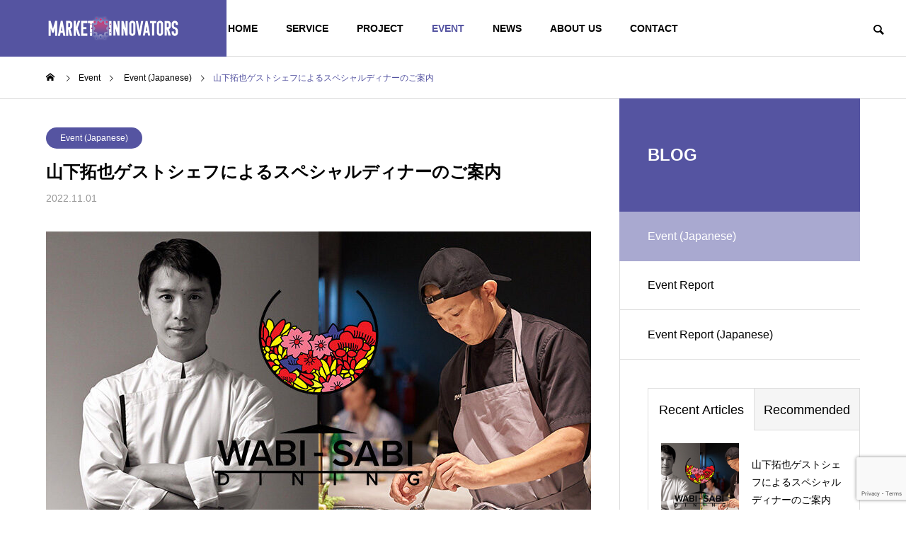

--- FILE ---
content_type: text/html; charset=UTF-8
request_url: https://market-innovators.com/whitegrass/
body_size: 11986
content:
<!DOCTYPE html><html class="pc" lang="ja"><head><meta charset="UTF-8">
<!--[if IE]><meta http-equiv="X-UA-Compatible" content="IE=edge"><![endif]--><meta name="viewport" content="width=device-width"><title>山下拓也ゲストシェフによるスペシャルディナーのご案内 | Market Innovators</title><meta name="description" content="ミシュラン一つ星レストラン「ホワイトグラス」のヘッドシェフ山下氏とのスペシャルコラボイベントをWABI-SABI Diningで開催します。"><link rel="pingback" href="https://market-innovators.com/wp/xmlrpc.php"><meta name='robots' content='max-image-preview:large' />
<script data-cfasync="false" data-pagespeed-no-defer>var gtm4wp_datalayer_name="dataLayer";var dataLayer=dataLayer||[];</script><link rel="alternate" type="application/rss+xml" title="Market Innovators &raquo; フィード" href="https://market-innovators.com/feed/" /><link rel="alternate" type="application/rss+xml" title="Market Innovators &raquo; コメントフィード" href="https://market-innovators.com/comments/feed/" /><link rel="stylesheet" href="https://market-innovators.com/wp/wp-content/cache/tcd/common.css" type="text/css" media="all">
<script type="text/javascript" src="https://market-innovators.com/wp/wp-includes/js/jquery/jquery.min.js?ver=3.7.1" id="jquery-core-js"></script>
<script type="text/javascript" src="https://market-innovators.com/wp/wp-includes/js/jquery/jquery-migrate.min.js?ver=3.4.1" id="jquery-migrate-js"></script><link rel="https://api.w.org/" href="https://market-innovators.com/wp-json/" /><link rel="alternate" title="JSON" type="application/json" href="https://market-innovators.com/wp-json/wp/v2/posts/1" /><link rel="canonical" href="https://market-innovators.com/whitegrass/" /><link rel='shortlink' href='https://market-innovators.com/?p=1' /><link rel="alternate" title="oEmbed (JSON)" type="application/json+oembed" href="https://market-innovators.com/wp-json/oembed/1.0/embed?url=https%3A%2F%2Fmarket-innovators.com%2Fwhitegrass%2F" /><link rel="alternate" title="oEmbed (XML)" type="text/xml+oembed" href="https://market-innovators.com/wp-json/oembed/1.0/embed?url=https%3A%2F%2Fmarket-innovators.com%2Fwhitegrass%2F&#038;format=xml" /><script data-cfasync="false" data-pagespeed-no-defer>var dataLayer_content={"pagePostType":"post","pagePostType2":"single-post","pageCategory":["event-japanese"],"pageAttributes":["michelin-star-restaurant","takuya-yamashita","whitegrass","%e3%83%9b%e3%83%af%e3%82%a4%e3%83%88%e3%82%b0%e3%83%a9%e3%82%b9","%e3%83%9f%e3%82%b7%e3%83%a5%e3%83%a9%e3%83%b3%e4%b8%80%e3%81%a4%e6%98%9f","%e5%b1%b1%e4%b8%8b%e6%8b%93%e4%b9%9f"],"pagePostAuthor":"admin"};dataLayer.push(dataLayer_content);</script>
<script data-cfasync="false">(function(w,d,s,l,i){w[l]=w[l]||[];w[l].push({'gtm.start':new Date().getTime(),event:'gtm.js'});var f=d.getElementsByTagName(s)[0],j=d.createElement(s),dl=l!='dataLayer'?'&l='+l:'';j.async=true;j.src='//www.googletagmanager.com/gtm.js?id='+i+dl;f.parentNode.insertBefore(j,f);})(window,document,'script','dataLayer','GTM-TJP9K29V');</script><link rel="stylesheet" media="screen and (max-width:1201px)" href="https://market-innovators.com/wp/wp-content/themes/solaris_tcd088/css/footer-bar.css?ver=2.0.4"><script src="https://market-innovators.com/wp/wp-content/themes/solaris_tcd088/js/jquery.easing.1.4.js?ver=2.0.4"></script>
<script src="https://market-innovators.com/wp/wp-content/themes/solaris_tcd088/js/jscript.js?ver=2.0.4"></script>
<script src="https://market-innovators.com/wp/wp-content/themes/solaris_tcd088/js/jquery.cookie.min.js?ver=2.0.4"></script>
<script src="https://market-innovators.com/wp/wp-content/themes/solaris_tcd088/js/comment.js?ver=2.0.4"></script>
<script src="https://market-innovators.com/wp/wp-content/themes/solaris_tcd088/js/parallax.js?ver=2.0.4"></script><script src="https://market-innovators.com/wp/wp-content/themes/solaris_tcd088/js/simplebar.min.js?ver=2.0.4"></script><script src="https://market-innovators.com/wp/wp-content/themes/solaris_tcd088/js/header_fix.js?ver=2.0.4"></script><style>#post_title .title{font-size:24px}#related_post .title{font-size:14px}@media screen and (max-width:750px){#post_title .title{font-size:18px}#related_post .title{font-size:13px}}.post_col-2{font-size:.9em;line-height:1.7em}#site_loader_logo_inner .message{font-size:24px;color:#fff}#site_loader_logo_inner i{background:#fff}#site_loader_logo_inner .catch{font-size:36px;color:#fff}@media screen and (max-width:1100px){#site_loader_logo_inner .catch{font-size:28px}}@media screen and (max-width:750px){#site_loader_logo_inner .message{font-size:14px}#site_loader_logo_inner .catch{font-size:20px}}</style>
<script type="text/javascript">jQuery(document).ready(function($){if($('.megamenu_a .slider').length){$('.megamenu_a .slider').slick({infinite:true,dots:false,arrows:false,slidesToShow:3,slidesToScroll:1,swipeToSlide:true,touchThreshold:20,adaptiveHeight:false,pauseOnHover:true,autoplay:true,fade:false,easing:'easeOutExpo',speed:700,autoplaySpeed:5000});$('.megamenu_a .prev_item').on('click',function(){$(this).closest('.megamenu_a').find('.slider').slick('slickPrev');});$('.megamenu_a .next_item').on('click',function(){$(this).closest('.megamenu_a').find('.slider').slick('slickNext');});};if($('.megamenu_b .service_list_area').length){$(".megamenu_b .service_item_list .item").hover(function(){$(this).siblings().removeClass('active');$(this).addClass('active');service_id=$(this).data('service-id');$(this).closest('.service_list_area').find('.service_image_list .image').removeClass('active');$('#'+service_id).addClass('active');},function(){$(this).removeClass('active');});};});</script><script async src="https://www.googletagmanager.com/gtag/js?id=G-G392KLBGWY"></script>
<script>window.dataLayer=window.dataLayer||[];function gtag(){dataLayer.push(arguments);}
gtag('js',new Date());gtag('config','G-G392KLBGWY');</script><link rel="icon" href="https://market-innovators.com/wp/wp-content/uploads/2022/11/cropped-favicon-32x32.png" sizes="32x32" /><link rel="icon" href="https://market-innovators.com/wp/wp-content/uploads/2022/11/cropped-favicon-192x192.png" sizes="192x192" /><link rel="apple-touch-icon" href="https://market-innovators.com/wp/wp-content/uploads/2022/11/cropped-favicon-180x180.png" /><meta name="msapplication-TileImage" content="https://market-innovators.com/wp/wp-content/uploads/2022/11/cropped-favicon-270x270.png" /></head><body id="body" class="wp-singular post-template-default single single-post postid-1 single-format-standard wp-theme-solaris_tcd088 use_header_fix use_mobile_header_fix"><header id="header"><div id="header_logo"><p class="logo">
<a href="https://market-innovators.com/" title="Market Innovators">
<img class="logo_image" src="https://market-innovators.com/wp/wp-content/uploads/2022/11/header_logo-2.png?1762775710" alt="Market Innovators" title="Market Innovators" width="200" height="34" />
</a></p></div><div id="header_search"><div id="header_search_button"></div><form role="search" method="get" id="header_searchform" action="https://market-innovators.com"><div class="input_area"><input type="text" value="" id="header_search_input" name="s" autocomplete="off"></div><div class="button"><label for="header_search_button"></label><input type="submit" id="header_search_button" value=""></div></form></div>
<a id="global_menu_button" href="#"><span></span><span></span><span></span></a><nav id="global_menu"><ul id="menu-header-menu" class="menu"><li id="menu-item-31" class="menu-item menu-item-type-custom menu-item-object-custom menu-item-31 "><a href="/">HOME</a></li><li id="menu-item-32" class="menu-item menu-item-type-custom menu-item-object-custom menu-item-has-children menu-item-32 "><a href="//market-innovators.com/service" class="megamenu_button type3" data-megamenu="js-megamenu32">SERVICE</a><ul class="sub-menu"><li id="menu-item-42" class="menu-item menu-item-type-post_type menu-item-object-service menu-item-42 "><a href="https://market-innovators.com/service/digital-marketing/">DEGITAL MARKETING</a></li><li id="menu-item-43" class="menu-item menu-item-type-post_type menu-item-object-service menu-item-43 "><a href="https://market-innovators.com/service/web-design-development/">WEB DESIGN &#038; DEVELPOMENT</a></li><li id="menu-item-44" class="menu-item menu-item-type-post_type menu-item-object-service menu-item-44 "><a href="https://market-innovators.com/service/promotion-strategy-planning/">Promotion Strategy Planning</a></li><li id="menu-item-45" class="menu-item menu-item-type-post_type menu-item-object-service menu-item-45 "><a href="https://market-innovators.com/service/seminar-business/">Seminar Business</a></li></ul></li><li id="menu-item-39" class="menu-item menu-item-type-custom menu-item-object-custom menu-item-39 "><a href="//market-innovators.com/project">PROJECT</a></li><li id="menu-item-965" class="menu-item menu-item-type-post_type menu-item-object-page current_page_parent menu-item-965 current-menu-item"><a href="https://market-innovators.com/blog-2/" class="megamenu_button type2" data-megamenu="js-megamenu965">EVENT</a></li><li id="menu-item-976" class="menu-item menu-item-type-post_type_archive menu-item-object-news menu-item-976 "><a href="https://market-innovators.com/news/">NEWS</a></li><li id="menu-item-37" class="menu-item menu-item-type-custom menu-item-object-custom menu-item-has-children menu-item-37 "><a href="//market-innovators.com/about-us" class="megamenu_button type4" data-megamenu="js-megamenu37">ABOUT US</a><ul class="sub-menu"><li id="menu-item-46" class="menu-item menu-item-type-post_type menu-item-object-company menu-item-46 "><a href="https://market-innovators.com/about-us/outline/">Outline</a></li><li id="menu-item-47" class="menu-item menu-item-type-post_type menu-item-object-company menu-item-47 "><a href="https://market-innovators.com/about-us/history/">History</a></li><li id="menu-item-48" class="menu-item menu-item-type-post_type menu-item-object-company menu-item-48 "><a href="https://market-innovators.com/about-us/access/">Access</a></li></ul></li><li id="menu-item-38" class="menu-item menu-item-type-custom menu-item-object-custom menu-item-38 "><a href="//market-innovators.com/contact">CONTACT</a></li></ul></nav><div class="megamenu megamenu_b" id="js-megamenu32"><div class="megamenu_inner"><div class="headline_area"><h3><a href="https://market-innovators.com/service/"><span class="headline rich_font">SERVICE</span></a></h3></div><div class="service_list_area"><div class="service_item_list"><div class="item" data-service-id="mega_service_id_22_32">
<a href="https://market-innovators.com/service/digital-marketing/"><div class="content"><h3 class="title rich_font">DEGITAL <br>MARKETING</h3><p class="sub_title">Digital Growth Hack</p></div>
</a></div><div class="item" data-service-id="mega_service_id_21_32">
<a href="https://market-innovators.com/service/web-design-development/"><div class="content"><h3 class="title rich_font">DESIGN &amp; DEV</h3><p class="sub_title">Design &amp; Development</p></div>
</a></div><div class="item" data-service-id="mega_service_id_20_32">
<a href="https://market-innovators.com/service/promotion-strategy-planning/"><div class="content"><h3 class="title rich_font">STRATEGY PLAN</h3><p class="sub_title">Promotion Strategy Planning</p></div>
</a></div><div class="item" data-service-id="mega_service_id_19_32">
<a href="https://market-innovators.com/service/seminar-business/"><div class="content"><h3 class="title rich_font">SEMINAR</h3><p class="sub_title">Seminars and Attracting Customers</p></div>
</a></div></div><div class="service_image_list"><div class="image active" id="mega_service_id_22_32" style="background:url(https://market-innovators.com/wp/wp-content/uploads/2022/11/degital_marketing_menu.png) no-repeat center center; background-size:cover;"><div class="overlay" style="background-color:rgba(0,0,0,0.6);"></div></div><div class="image" id="mega_service_id_21_32" style="background:url(https://market-innovators.com/wp/wp-content/uploads/2022/11/design_menu.jpg) no-repeat center center; background-size:cover;"><div class="overlay" style="background-color:rgba(0,0,0,0.6);"></div></div><div class="image" id="mega_service_id_20_32" style="background:url(https://market-innovators.com/wp/wp-content/uploads/2022/11/strategy_menu.png) no-repeat center center; background-size:cover;"><div class="overlay" style="background-color:rgba(0,0,0,0.5);"></div></div><div class="image" id="mega_service_id_19_32" style="background:url(https://market-innovators.com/wp/wp-content/uploads/2022/11/seminar_menu.png) no-repeat center center; background-size:cover;"><div class="overlay" style="background-color:rgba(0,0,0,0.5);"></div></div></div></div></div></div><div class="megamenu megamenu_a" id="js-megamenu965"><div class="megamenu_inner"><div class="headline_area"><h3><a href="https://market-innovators.com/blog-2/"><span class="headline rich_font">EVENT</span><span class="sub_headline">イベント</span></a></h3></div><div class="slider_area"><div class="slider"><article class="item">
<a class="category cat_id1" href="https://market-innovators.com/category/event-japanese/">Event (Japanese)</a>
<a class="link animate_background" href="https://market-innovators.com/whitegrass2025/"><div class="image_wrap"><div class="image" style="background:url(https://market-innovators.com/wp/wp-content/uploads/2022/11/event_whitegrass-1-516x294.jpg) no-repeat center center; background-size:cover;"></div></div><div class="title_area"><h4 class="title rich_font"><span>山下拓也ゲストシェフによるスペシャルディナーのご案内</span></h4></div>
</a></article><article class="item">
<a class="category cat_id1" href="https://market-innovators.com/category/event-japanese/">Event (Japanese)</a>
<a class="link animate_background" href="https://market-innovators.com/awaji/"><div class="image_wrap"><div class="image" style="background:url(https://market-innovators.com/wp/wp-content/uploads/2022/11/event_whitegrass-1-516x294.jpg) no-repeat center center; background-size:cover;"></div></div><div class="title_area"><h4 class="title rich_font"><span>山下拓也ゲストシェフによるスペシャルディナー「淡路島の恵み: ミシュランの輝きと共に歩む美食の旅」のご案内</span></h4></div>
</a></article><article class="item">
<a class="category cat_id1" href="https://market-innovators.com/category/event-japanese/">Event (Japanese)</a>
<a class="link animate_background" href="https://market-innovators.com/daisuke-yomogi/"><div class="image_wrap"><div class="image" style="background:url(https://market-innovators.com/wp/wp-content/uploads/2023/12/event_daisuke-516x294.jpg) no-repeat center center; background-size:cover;"></div></div><div class="title_area"><h4 class="title rich_font"><span>艾大輔ゲストシェフによるクリスマスディナーのご案内</span></h4></div>
</a></article><article class="item">
<a class="category cat_id1" href="https://market-innovators.com/category/event-japanese/">Event (Japanese)</a>
<a class="link animate_background" href="https://market-innovators.com/takayama/"><div class="image_wrap"><div class="image" style="background:url(https://market-innovators.com/wp/wp-content/uploads/2023/11/event_takayama-516x294.jpg) no-repeat center center; background-size:cover;"></div></div><div class="title_area"><h4 class="title rich_font"><span>高山太郎ゲストシェフによるスペシャルディナーのご案内</span></h4></div>
</a></article><article class="item">
<a class="category cat_id1" href="https://market-innovators.com/category/event-japanese/">Event (Japanese)</a>
<a class="link animate_background" href="https://market-innovators.com/2nd-anniversary/"><div class="image_wrap"><div class="image" style="background:url(https://market-innovators.com/wp/wp-content/uploads/2023/07/23070716-21-51-516x294.jpg) no-repeat center center; background-size:cover;"></div></div><div class="title_area"><h4 class="title rich_font"><span>「ワビサビ2周年記念🥂」オリジナルワイングラスをプレゼント！</span></h4></div>
</a></article><article class="item">
<a class="category cat_id1" href="https://market-innovators.com/category/event-japanese/">Event (Japanese)</a>
<a class="link animate_background" href="https://market-innovators.com/nikki/"><div class="image_wrap"><div class="image" style="background:url(https://market-innovators.com/wp/wp-content/uploads/2023/03/nikki_profile-516x294.jpg) no-repeat center center; background-size:cover;"></div></div><div class="title_area"><h4 class="title rich_font"><span>アーティスト 山口日記とのスペシャルエキシビションのご案内</span></h4></div>
</a></article></div><div class="carousel_arrow next_item"></div><div class="carousel_arrow prev_item"></div></div></div></div><div class="megamenu megamenu_c" id="js-megamenu37"><div class="megamenu_inner"><div class="headline_area"><h3><a href="https://market-innovators.com/about-us/"><span class="headline rich_font">ABOUT US</span></a></h3></div><div class="company_list_area"><div class="item">
<a class="image_link animate_background" href="https://market-innovators.com/about-us/outline/"><h4 class="title rich_font"><span class="main_title">OUTLINE</span></h4><div class="image_wrap"><div class="image" style="background:url(https://market-innovators.com/wp/wp-content/uploads/2022/11/outline-516x294.jpg) no-repeat center center; background-size:cover;"></div></div>
</a></div><div class="item">
<a class="image_link animate_background" href="https://market-innovators.com/about-us/history/"><h4 class="title rich_font"><span class="main_title">HISTORY</span></h4><div class="image_wrap"><div class="image" style="background:url(https://market-innovators.com/wp/wp-content/uploads/2022/11/history-516x294.jpg) no-repeat center center; background-size:cover;"></div></div>
</a></div><div class="item">
<a class="image_link animate_background" href="https://market-innovators.com/about-us/access/"><h4 class="title rich_font"><span class="main_title">ACCESS</span></h4><div class="image_wrap"><div class="image" style="background:url(https://market-innovators.com/wp/wp-content/uploads/2022/11/access-516x294.jpg) no-repeat center center; background-size:cover;"></div></div>
</a></div></div></div></div></header><div id="container" ><div id="bread_crumb"><ul class="clearfix" itemscope itemtype="http://schema.org/BreadcrumbList"><li itemprop="itemListElement" itemscope itemtype="http://schema.org/ListItem" class="home"><a itemprop="item" href="https://market-innovators.com/"><span itemprop="name">ホーム</span></a><meta itemprop="position" content="1"></li><li itemprop="itemListElement" itemscope itemtype="http://schema.org/ListItem"><a itemprop="item" href="https://market-innovators.com/blog-2/"><span itemprop="name">Event</span></a><meta itemprop="position" content="2"></li><li class="category" itemprop="itemListElement" itemscope itemtype="http://schema.org/ListItem">
<a itemprop="item" href="https://market-innovators.com/category/event-japanese/"><span itemprop="name">Event (Japanese)</span></a><meta itemprop="position" content="3"></li><li class="last" itemprop="itemListElement" itemscope itemtype="http://schema.org/ListItem"><span itemprop="name">山下拓也ゲストシェフによるスペシャルディナーのご案内</span><meta itemprop="position" content="4"></li></ul></div><div id="main_contents"><div id="main_col"><article id="article"><div id="post_title">
<a class="category cat_id1" href="https://market-innovators.com/category/event-japanese/">Event (Japanese)</a><h1 class="title rich_font entry-title">山下拓也ゲストシェフによるスペシャルディナーのご案内</h1><ul class="meta_top clearfix"><li class="date"><time class="entry-date published" datetime="2023-11-01T22:53:44+08:00">2022.11.01</time></li></ul></div><div id="post_image_wrap"><div id="post_image" style="background:url(https://market-innovators.com/wp/wp-content/uploads/2022/11/event_whitegrass-1-770x440.jpg) no-repeat center center; background-size:cover;"></div></div><div class="single_share clearfix" id="single_share_top"><div class="share-type2 share-top"><div class="sns mt10"><ul class="type2 clearfix"><li class="twitter">
<a href="http://twitter.com/share?text=%E5%B1%B1%E4%B8%8B%E6%8B%93%E4%B9%9F%E3%82%B2%E3%82%B9%E3%83%88%E3%82%B7%E3%82%A7%E3%83%95%E3%81%AB%E3%82%88%E3%82%8B%E3%82%B9%E3%83%9A%E3%82%B7%E3%83%A3%E3%83%AB%E3%83%87%E3%82%A3%E3%83%8A%E3%83%BC%E3%81%AE%E3%81%94%E6%A1%88%E5%86%85&url=https%3A%2F%2Fmarket-innovators.com%2Fwhitegrass%2F&via=&tw_p=tweetbutton&related=" onclick="javascript:window.open(this.href, '', 'menubar=no,toolbar=no,resizable=yes,scrollbars=yes,height=400,width=600');return false;"><i class="icon-twitter"></i><span class="ttl">Tweet</span><span class="share-count"></span></a></li><li class="facebook">
<a href="//www.facebook.com/sharer/sharer.php?u=https://market-innovators.com/whitegrass/&amp;t=%E5%B1%B1%E4%B8%8B%E6%8B%93%E4%B9%9F%E3%82%B2%E3%82%B9%E3%83%88%E3%82%B7%E3%82%A7%E3%83%95%E3%81%AB%E3%82%88%E3%82%8B%E3%82%B9%E3%83%9A%E3%82%B7%E3%83%A3%E3%83%AB%E3%83%87%E3%82%A3%E3%83%8A%E3%83%BC%E3%81%AE%E3%81%94%E6%A1%88%E5%86%85" class="facebook-btn-icon-link" target="blank" rel="nofollow"><i class="icon-facebook"></i><span class="ttl">Share</span><span class="share-count"></span></a></li><li class="rss">
<a href="https://market-innovators.com/feed/" target="blank"><i class="icon-rss"></i><span class="ttl">RSS</span></a></li></ul></div></div></div><div class="post_content clearfix"><p>ミシュラン一つ星レストラン「ホワイトグラス」のヘッドシェフ山下氏とのスペシャルコラボイベントをWABI-SABI Diningで開催します。</p><div class="design_button type3 shape_type2 quick_tag_ver"><a href="https://market-innovators.com/project/whitegrass/"><span class="label">to English / 英語版へ</span></a></div><h3 class="styled_h3">イベントについて</h3><p>ミシュラン一つ星を獲得した<strong><a href="https://www.whitegrass.com.sg/" target="_blank" rel="noopener">ホワイトグラス</a></strong>の山下シェフが、<a href="https://wabisabi-dining.com/" target="_blank" rel="noopener"><strong>WABI-SABI Dining</strong></a>の寺島シェフと共に、イタリア、フランス、日本という文化の垣根を越えて、親密で想像力に富んだフォーハンドダイニングを実現します。晩秋から冬へと移り変わる季節の中で、新鮮な旬の食材を使用し、自然がもたらす最高のものをお客様にお届けします。</p><p>WABI-SABI Diningのソムリエが厳選したワインとともに、美食の夜をお楽しみください。</p><div class="two_column_image"><div class="item"><p><img fetchpriority="high" decoding="async" class="alignnone wp-image-190 size-full" src="https://market-innovators.com/wp/wp-content/uploads/2022/11/whitegrass01.jpg" alt="whitegrass" width="380" height="200" srcset="https://market-innovators.com/wp/wp-content/uploads/2022/11/whitegrass01.jpg 380w, https://market-innovators.com/wp/wp-content/uploads/2022/11/whitegrass01-300x158.jpg 300w" sizes="(max-width: 380px) 100vw, 380px" /></p></div><div class="item"><p><img decoding="async" class="size-full wp-image-193" src="https://market-innovators.com/wp/wp-content/uploads/2022/11/whitegrass02.jpg" alt="whitegrass" width="380" height="200" srcset="https://market-innovators.com/wp/wp-content/uploads/2022/11/whitegrass02.jpg 380w, https://market-innovators.com/wp/wp-content/uploads/2022/11/whitegrass02-300x158.jpg 300w" sizes="(max-width: 380px) 100vw, 380px" /></p></div></div><h3 class="styled_h3">スケジュール</h3><p>こちらのイベントは<a href="https://wabisabi-dining.com" target="_blank" rel="noopener"><strong>WABI-SABI Dining</strong></a>にて2日間に渡って開催されます。<br />
両日ともに各12名様限定のコースです。</p><table style="border-collapse: collapse; width: 100%;" border="1"><tbody><tr><th style="width: 33%;"><strong>11月28日</strong></th><td style="width: 33%;"><strong>PM 7:00 から PM 10:30</strong></td><td style="width: 34%;"><strong>12名限定</strong></td></tr><tr><th style="width: 33%;"><strong>12月5日</strong></th><td style="width: 33%;"><strong>PM 7:00 から PM 10:30</strong></td><td style="width: 34%;"><strong>12名限定</strong></td></tr></tbody></table><div class="design_button type3 shape_type2 quick_tag_ver"><div class="design_button type3 shape_type2 quick_tag_ver"><a href="#" rel="noopener"><span class="label">SOLD OUT</span></a></div></div><h3 class="styled_h3">ワインペアリングディナー</h3><p>メニューはワインペアリング付きの「おまかせ」メニューコースのみで、お一人様 680SGDとなります。</p><div class="well2" style="text-align: center;"><p><span style="color: #5554a1;"><strong><em><span style="font-size: 24px;">メニュー</span></em></strong></span></p><p><strong><em>1. アミューズ</em></strong><br />
雲丹 / 人参 / コンソメ<br />
コンテ30ヶ月 マドレーヌ<br />
菊芋 / キャビア<br />
<span style="color: #993300;"><em>Larmandier Bernier Latitude extra Brut Blanc de Blancs</em></span></p><p><em><strong>2. 鰆</strong></em><br />
オレンジ / トマト</p><p><strong><em>3. カラビネロ</em></strong><br />
エストラゴン<br />
<span style="color: #993300;"><em>Remelluri Rioja Blanco 2017</em></span></p><p><strong><em>4. 鹿</em></strong><br />
ポレンタ / チョコレート<br />
<span style="color: #993300;"><em>Kenzo Estate Rindo 2018</em></span></p><p><strong><em>5. クエ</em></strong><br />
茸 / 黒トリュフ<br />
<span style="color: #993300;"><em>Aurelien Verdet Nuits Saint Georges 2017</em></span></p><p><strong><em>6. 鳩</em></strong><br />
ソーテルヌ / 法蓮草<br />
<span style="color: #993300;"><em>Roagna Pira Barolo VV 2013</em></span></p><p><strong><em>7. せとか</em></strong><br />
ライチ / マンゴー</p><p><strong><em>8. パリブレスト</em></strong></p><p><em><strong>9. 小菓子</strong></em></p></div><p style="text-align: center;"><strong><em>$680++ / お一人様</em></strong></p><div class="design_button type3 shape_type2 quick_tag_ver"><div></div><div class="design_button type3 shape_type2 quick_tag_ver"><a href="#" rel="noopener"><span class="label">SOLD OUT</span></a></div></div><h3 class="styled_h3">開催場所</h3><p style="text-align: center;"><strong><a href="https://wabisabi-dining.com" target="_blank" rel="noopener">https://wabisabi-dining.com</a></strong><br />
207 River Valley Road #01-60 UE Square 238275<br />
(Mohamed Sultan Rd side)<br />
Call Us: <strong><a href="tel:+65-8126-2395">+65-8126-2395</a></strong> or <a href="https://api.whatsapp.com/message/R3IYEFZ2OCL4K1" target="_blank" rel="noopener"><strong>WhatsApp</strong></a></p><div class='qt_google_map'><div class='qt_googlemap clearfix'><div id='qt_google_map918713223' class='qt_googlemap_embed'></div></div>
<script>jQuery(window).on('load',function(){initMap('qt_google_map918713223','207 River Valley Road #01-60 UE Square 238275',-100,1,'https://market-innovators.com/wp/wp-content/uploads/2022/11/test.png','');});</script></div><h3 class="design_headline2"><span class="title">シェフとソムリエのご紹介</span></h3><div class="post_row"><div class="post_col post_col-2"><img decoding="async" class="size-full wp-image-183" src="https://market-innovators.com/wp/wp-content/uploads/2022/11/taku_yamashita.jpg" alt="Taku Yamashita" width="380" height="479" srcset="https://market-innovators.com/wp/wp-content/uploads/2022/11/taku_yamashita.jpg 380w, https://market-innovators.com/wp/wp-content/uploads/2022/11/taku_yamashita-238x300.jpg 238w" sizes="(max-width: 380px) 100vw, 380px" /></div><div class="post_col post_col-2"><strong>山下 拓也</strong><br />
<strong>ミシュラン一つ星シェフ @ ホワイトグラス</strong><br />
1986年生まれ。20歳で上京し、麹町「オープロヴァンソー」神楽坂「ラ マティエール」パティスリー「Yu Sasage」などで経験を積み28歳で渡仏。パリ16区「Étude」北マレ「Les enfants rouges」で2年半を過ごし、帰国後は白金の一つ星「Ciel et Sol」シェフを経験し、2019年5月にシンガポール「Whitegrass」のHead Chefに就任。2021、2022にミシュラン一つ星を獲得し現在に至る。</div></div><div class="post_row"><div class="post_col post_col-2"><strong>寺島 敦</strong><br />
<strong>チーフシェフ @ WABI-SABI Dining</strong><br />
1975年長野県生まれ。18歳で上京し大学卒業後、23歳で六本木のイタリアン「オステリア」に入り、レストランサービスとイタリア料理の基礎を学ぶ。代官山「カノビアーノ」を経て、26歳で渡伊。南イタリア初の３つ星「Don Alfonso」やシエナの２つ星「Arnolfo 」などで約2年を過ごし、帰国後、友人と南青山に「L’oasina 」をオープン。ピッツァサルバトーレ白金のシェフを務めた後、群馬県伊勢崎市に自身の店「Principe 」をオープン。2019年、日系ピッツァレストラン「Logic 」の立ち上げの為渡星。2021年よりワビサビダイニング立ち上げメンバーのチーフシェフとして参画し、現在に至る。</div><div class="post_col post_col-2"><img loading="lazy" decoding="async" class="size-full wp-image-184" src="https://market-innovators.com/wp/wp-content/uploads/2022/11/atsushi_terashima.jpg" alt="Atsushi Terashima" width="380" height="543" srcset="https://market-innovators.com/wp/wp-content/uploads/2022/11/atsushi_terashima.jpg 380w, https://market-innovators.com/wp/wp-content/uploads/2022/11/atsushi_terashima-210x300.jpg 210w" sizes="auto, (max-width: 380px) 100vw, 380px" /></div></div><div class="post_row"><div class="post_col post_col-2"><img loading="lazy" decoding="async" class="size-full wp-image-185" src="https://market-innovators.com/wp/wp-content/uploads/2022/11/chiyomi_kawai.jpg" alt="Chiyomi Kawai" width="380" height="487" srcset="https://market-innovators.com/wp/wp-content/uploads/2022/11/chiyomi_kawai.jpg 380w, https://market-innovators.com/wp/wp-content/uploads/2022/11/chiyomi_kawai-234x300.jpg 234w" sizes="auto, (max-width: 380px) 100vw, 380px" /></div><div class="post_col post_col-2"><strong>川合 千代美</strong><br />
<strong>チーフソムリエ @ WABI-SABI Dining</strong><br />
銀座のワインバーに勤めながら、1995年に世界最優秀ソムリエコークールで初めて日本人として優勝した田崎真也氏に師事。<br />
その後2006年にソムリエ資格を取得し、ソムリエとして活躍する中、2011年にシンガポールに来星。<br />
2015年から日本のゲーム会社カプコンの創業者、辻本憲三氏が手掛けるアメリカはナパヴァレーのワイナリーKenzo Estate Wineのアジアパシフィックリージョンのセールスヘッドを勤めながら、2021年よりワビサビダイニングのチーフソムリエを兼任。</div></div></div><div class="single_share clearfix" id="single_share_bottom"><div class="share-type1 share-btm"><div class="sns mt10 mb45"><ul class="type1 clearfix"><li class="twitter">
<a href="http://twitter.com/share?text=%E5%B1%B1%E4%B8%8B%E6%8B%93%E4%B9%9F%E3%82%B2%E3%82%B9%E3%83%88%E3%82%B7%E3%82%A7%E3%83%95%E3%81%AB%E3%82%88%E3%82%8B%E3%82%B9%E3%83%9A%E3%82%B7%E3%83%A3%E3%83%AB%E3%83%87%E3%82%A3%E3%83%8A%E3%83%BC%E3%81%AE%E3%81%94%E6%A1%88%E5%86%85&url=https%3A%2F%2Fmarket-innovators.com%2Fwhitegrass%2F&via=&tw_p=tweetbutton&related=" onclick="javascript:window.open(this.href, '', 'menubar=no,toolbar=no,resizable=yes,scrollbars=yes,height=400,width=600');return false;"><i class="icon-twitter"></i><span class="ttl">Tweet</span><span class="share-count"></span></a></li><li class="facebook">
<a href="//www.facebook.com/sharer/sharer.php?u=https://market-innovators.com/whitegrass/&amp;t=%E5%B1%B1%E4%B8%8B%E6%8B%93%E4%B9%9F%E3%82%B2%E3%82%B9%E3%83%88%E3%82%B7%E3%82%A7%E3%83%95%E3%81%AB%E3%82%88%E3%82%8B%E3%82%B9%E3%83%9A%E3%82%B7%E3%83%A3%E3%83%AB%E3%83%87%E3%82%A3%E3%83%8A%E3%83%BC%E3%81%AE%E3%81%94%E6%A1%88%E5%86%85" class="facebook-btn-icon-link" target="blank" rel="nofollow"><i class="icon-facebook"></i><span class="ttl">Share</span><span class="share-count"></span></a></li><li class="rss">
<a href="https://market-innovators.com/feed/" target="blank"><i class="icon-rss"></i><span class="ttl">RSS</span></a></li></ul></div></div></div><ul id="post_meta_bottom" class="clearfix"><li class="post_category"><a href="https://market-innovators.com/category/event-japanese/" rel="category tag">Event (Japanese)</a></li><li class="post_tag"><a href="https://market-innovators.com/tag/michelin-star-restaurant/" rel="tag">Michelin-Star Restaurant</a>, <a href="https://market-innovators.com/tag/takuya-yamashita/" rel="tag">Takuya Yamashita</a>, <a href="https://market-innovators.com/tag/whitegrass/" rel="tag">Whitegrass</a>, <a href="https://market-innovators.com/tag/%e3%83%9b%e3%83%af%e3%82%a4%e3%83%88%e3%82%b0%e3%83%a9%e3%82%b9/" rel="tag">ホワイトグラス</a>, <a href="https://market-innovators.com/tag/%e3%83%9f%e3%82%b7%e3%83%a5%e3%83%a9%e3%83%b3%e4%b8%80%e3%81%a4%e6%98%9f/" rel="tag">ミシュラン一つ星</a>, <a href="https://market-innovators.com/tag/%e5%b1%b1%e4%b8%8b%e6%8b%93%e4%b9%9f/" rel="tag">山下拓也</a></li></ul><div id="next_prev_post"><div class="item prev_post clearfix">
<a class="animate_background" href="https://market-innovators.com/in-temasek-city-of-the-sea/"><div class="image_wrap"><div class="image" style="background:url(https://market-innovators.com/wp/wp-content/uploads/2022/10/eyecatch-516x294.jpg) no-repeat center center; background-size:cover;"></div></div><div class="title_area"><p class="title"><span>WEEK2: In Temasek, City of the Sea</span></p><p class="nav">前の記事</p></div>
</a></div><div class="item next_post clearfix">
<a class="animate_background" href="https://market-innovators.com/special-dinner-by-guest-chef-takuya-yamashita/"><div class="image_wrap"><div class="image" style="background:url(https://market-innovators.com/wp/wp-content/uploads/2022/12/report_18-516x294.jpg) no-repeat center center; background-size:cover;"></div></div><div class="title_area"><p class="title"><span>Special Dinner by Guest Chef “Takuya Yamashita”</span></p><p class="nav">次の記事</p></div>
</a></div></div></article><div id="related_post"><h3 class="design_headline2 rich_font"><span>Related Articles</span></h3><div class="post_list"><article class="item">
<a class="animate_background" href="https://market-innovators.com/nikki/"><div class="image_wrap"><div class="image" style="background:url(https://market-innovators.com/wp/wp-content/uploads/2023/03/nikki_profile-516x294.jpg) no-repeat center center; background-size:cover;"></div></div><h4 class="title"><span>アーティスト 山口日記とのスペシャルエキシビションのご案内</span></h4>
</a></article><article class="item">
<a class="animate_background" href="https://market-innovators.com/daisuke-yomogi/"><div class="image_wrap"><div class="image" style="background:url(https://market-innovators.com/wp/wp-content/uploads/2023/12/event_daisuke-516x294.jpg) no-repeat center center; background-size:cover;"></div></div><h4 class="title"><span>艾大輔ゲストシェフによるクリスマスディナーのご案内</span></h4>
</a></article><article class="item">
<a class="animate_background" href="https://market-innovators.com/2nd-anniversary/"><div class="image_wrap"><div class="image" style="background:url(https://market-innovators.com/wp/wp-content/uploads/2023/07/23070716-21-51-516x294.jpg) no-repeat center center; background-size:cover;"></div></div><h4 class="title"><span>「ワビサビ2周年記念🥂」オリジナルワイングラスをプレゼント！</span></h4>
</a></article><article class="item">
<a class="animate_background" href="https://market-innovators.com/takayama/"><div class="image_wrap"><div class="image" style="background:url(https://market-innovators.com/wp/wp-content/uploads/2023/11/event_takayama-516x294.jpg) no-repeat center center; background-size:cover;"></div></div><h4 class="title"><span>高山太郎ゲストシェフによるスペシャルディナーのご案内</span></h4>
</a></article><article class="item">
<a class="animate_background" href="https://market-innovators.com/whitegrass2025/"><div class="image_wrap"><div class="image" style="background:url(https://market-innovators.com/wp/wp-content/uploads/2022/11/event_whitegrass-1-516x294.jpg) no-repeat center center; background-size:cover;"></div></div><h4 class="title"><span>山下拓也ゲストシェフによるスペシャルディナーのご案内</span></h4>
</a></article><article class="item">
<a class="animate_background" href="https://market-innovators.com/awaji/"><div class="image_wrap"><div class="image" style="background:url(https://market-innovators.com/wp/wp-content/uploads/2022/11/event_whitegrass-1-516x294.jpg) no-repeat center center; background-size:cover;"></div></div><h4 class="title"><span>山下拓也ゲストシェフによるスペシャルディナー「淡路島の恵み: ミシュランの輝きと共に歩む美食の旅」のご案内</span></h4>
</a></article></div></div></div><div id="side_col"><div class="widget_content clearfix category_list_widget" id="custom_menu_widget-6"><div class="square_headline"><h3><span class="headline rich_font_type2">BLOG</span></h3></div><ul id="menu-blog-side-menu" class="menu"><li id="menu-item-200" class="menu-item menu-item-type-taxonomy menu-item-object-category current-post-ancestor current-menu-parent current-post-parent menu-item-200 "><a href="https://market-innovators.com/category/event-japanese/">Event (Japanese)</a></li><li id="menu-item-560" class="menu-item menu-item-type-taxonomy menu-item-object-category menu-item-560 "><a href="https://market-innovators.com/category/event-report/">Event Report</a></li><li id="menu-item-591" class="menu-item menu-item-type-taxonomy menu-item-object-category menu-item-591 "><a href="https://market-innovators.com/category/event-report-japanese/">Event Report (Japanese)</a></li></ul></div><div class="widget_content clearfix tab_post_list_widget" id="tab_post_list_widget-4"><div class="widget_tab_post_list_button clearfix"><div class="tab1 active">Recent Articles</div><div class="tab2">Recommended</div></div><ol class="widget_tab_post_list widget_tab_post_list1 active"><li class="clearfix">
<a class="clearfix animate_background" href="https://market-innovators.com/whitegrass2025/" style="background:none;"><div class="image_wrap"><div class="image" style="background:url(https://market-innovators.com/wp/wp-content/uploads/2022/11/event_whitegrass-1-500x440.jpg) no-repeat center center; background-size:cover;"></div></div><div class="title_area"><p class="title"><span>山下拓也ゲストシェフによるスペシャルディナーのご案内</span></p></div>
</a></li><li class="clearfix">
<a class="clearfix animate_background" href="https://market-innovators.com/awaji/" style="background:none;"><div class="image_wrap"><div class="image" style="background:url(https://market-innovators.com/wp/wp-content/uploads/2022/11/event_whitegrass-1-500x440.jpg) no-repeat center center; background-size:cover;"></div></div><div class="title_area"><p class="title"><span>山下拓也ゲストシェフによるスペシャルディナー「淡路島の恵み: ミシュランの輝きと共に歩む美食の旅」のご案内</span></p></div>
</a></li><li class="clearfix">
<a class="clearfix animate_background" href="https://market-innovators.com/daisuke-yomogi/" style="background:none;"><div class="image_wrap"><div class="image" style="background:url(https://market-innovators.com/wp/wp-content/uploads/2023/12/event_daisuke-500x500.jpg) no-repeat center center; background-size:cover;"></div></div><div class="title_area"><p class="title"><span>艾大輔ゲストシェフによるクリスマスディナーのご案内</span></p></div>
</a></li></ol><ol class="widget_tab_post_list widget_tab_post_list2"><li class="clearfix">
<a class="clearfix animate_background" href="https://market-innovators.com/daisuke-yomogi/" style="background:none;"><div class="image_wrap"><div class="image" style="background:url(https://market-innovators.com/wp/wp-content/uploads/2023/12/event_daisuke-500x500.jpg) no-repeat center center; background-size:cover;"></div></div><div class="title_area"><p class="title"><span>艾大輔ゲストシェフによるクリスマスディナーのご案内</span></p></div>
</a></li><li class="clearfix">
<a class="clearfix animate_background" href="https://market-innovators.com/in-temasek-city-of-the-sea/" style="background:none;"><div class="image_wrap"><div class="image" style="background:url(https://market-innovators.com/wp/wp-content/uploads/2022/10/eyecatch-500x500.jpg) no-repeat center center; background-size:cover;"></div></div><div class="title_area"><p class="title"><span>WEEK2: In Temasek, City of the Sea</span></p></div>
</a></li><li class="clearfix">
<a class="clearfix animate_background" href="https://market-innovators.com/in-temasek-city-of-the-sea-ja/" style="background:none;"><div class="image_wrap"><div class="image" style="background:url(https://market-innovators.com/wp/wp-content/uploads/2022/10/eyecatch-500x500.jpg) no-repeat center center; background-size:cover;"></div></div><div class="title_area"><p class="title"><span>2週目: テマセク、海の街にて</span></p></div>
</a></li></ol></div><div class="widget_content clearfix tcdw_archive_list_widget" id="tcdw_archive_list_widget-3"><div class="p-dropdown"><div class="p-dropdown__title"></div><ul class="p-dropdown__list"><li><a href='https://market-innovators.com/2025/10/'>2025年10月</a></li><li><a href='https://market-innovators.com/2024/10/'>2024年10月</a></li><li><a href='https://market-innovators.com/2023/12/'>2023年12月</a></li><li><a href='https://market-innovators.com/2023/11/'>2023年11月</a></li><li><a href='https://market-innovators.com/2023/07/'>2023年7月</a></li><li><a href='https://market-innovators.com/2023/03/'>2023年3月</a></li><li><a href='https://market-innovators.com/2022/12/'>2022年12月</a></li><li><a href='https://market-innovators.com/2022/11/'>2022年11月</a></li><li><a href='https://market-innovators.com/2022/10/'>2022年10月</a></li><li><a href='https://market-innovators.com/2022/08/'>2022年8月</a></li><li><a href='https://market-innovators.com/2022/03/'>2022年3月</a></li></ul></div></div><div class="widget_content clearfix widget_search" id="search-3"><form role="search" method="get" id="searchform" class="searchform" action="https://market-innovators.com/"><div>
<label class="screen-reader-text" for="s">検索:</label>
<input type="text" value="" name="s" id="s" />
<input type="submit" id="searchsubmit" value="検索" /></div></form></div><div class="widget_content clearfix tcd_banner_widget" id="tcd_banner_widget-11"><div class="banner_inner"><h3 class="headline" style="font-size:22px;">PROJECT</h3>
<a class="link animate_background" href="https://market-innovators.com/project/"><div class="title_area" style="color:#ffffff;"><h3 class="title" style="font-size:16px;"><span>Launched In-house<br />
Food and Beverage</span></h3></div><div class="overlay" style="background: -moz-linear-gradient(left,  rgba(0,0,0,0.7) 0%, rgba(0,0,0,0) 100%); background: -webkit-linear-gradient(left,  rgba(0,0,0,0.7) 0%,rgba(0,0,0,0) 100%); background: linear-gradient(to right,  rgba(0,0,0,0.7) 0%,rgba(0,0,0,0) 100%);"></div><div class="image_wrap"><div class="image" style="background:url(https://market-innovators.com/wp/wp-content/uploads/2022/11/project.jpg) no-repeat center center; background-size:cover;"></div></div>
</a></div></div></div></div><footer id="footer"><div id="return_top2">
<a href="#body"><span>TOP</span></a></div><div id="footer_top"><div id="footer_logo"><h2 class="logo">
<a href="https://market-innovators.com/" title="Market Innovators">
<img class="logo_image" src="https://market-innovators.com/wp/wp-content/uploads/2022/11/header_logo_black.png?1762775710" alt="Market Innovators" title="Market Innovators" width="200" height="34" />
</a></h2></div><ul id="footer_sns" class="sns_button_list clearfix color_type1"><li class="rss"><a href="https://market-innovators.com/feed/" rel="nofollow noopener" target="_blank" title="RSS"><span>RSS</span></a></li></ul></div><div id="footer_menu"><div class="footer_menu"><ul id="menu-footer-menu-01" class="menu"><li id="menu-item-148" class="menu-item menu-item-type-post_type_archive menu-item-object-service menu-item-148 "><a href="https://market-innovators.com/service/">Service</a></li><li id="menu-item-144" class="menu-item menu-item-type-post_type menu-item-object-service menu-item-144 "><a href="https://market-innovators.com/service/digital-marketing/">Digital Marketing</a></li><li id="menu-item-145" class="menu-item menu-item-type-post_type menu-item-object-service menu-item-145 "><a href="https://market-innovators.com/service/web-design-development/">Web Design &#038; Development</a></li><li id="menu-item-146" class="menu-item menu-item-type-post_type menu-item-object-service menu-item-146 "><a href="https://market-innovators.com/service/promotion-strategy-planning/">Promotion Strategy Planning</a></li><li id="menu-item-147" class="menu-item menu-item-type-post_type menu-item-object-service menu-item-147 "><a href="https://market-innovators.com/service/seminar-business/">Seminar Business</a></li></ul></div><div class="footer_menu"><ul id="menu-footer-menu-02" class="menu"><li id="menu-item-151" class="menu-item menu-item-type-post_type_archive menu-item-object-project menu-item-151 "><a href="https://market-innovators.com/project/">Project</a></li><li id="menu-item-149" class="menu-item menu-item-type-taxonomy menu-item-object-project_category menu-item-149 "><a href="https://market-innovators.com/project_category/food-and-beverage/">Food and Beverage</a></li><li id="menu-item-150" class="menu-item menu-item-type-taxonomy menu-item-object-project_category menu-item-150 "><a href="https://market-innovators.com/project_category/wabisabi-dining/">WABI-SABI Dining</a></li></ul></div><div class="footer_menu"><ul id="menu-footer-menu-03" class="menu"><li id="menu-item-152" class="menu-item menu-item-type-post_type_archive menu-item-object-company menu-item-152 "><a href="https://market-innovators.com/about-us/">About Us</a></li><li id="menu-item-153" class="menu-item menu-item-type-post_type menu-item-object-company menu-item-153 "><a href="https://market-innovators.com/about-us/access/">Access</a></li><li id="menu-item-154" class="menu-item menu-item-type-post_type menu-item-object-company menu-item-154 "><a href="https://market-innovators.com/about-us/history/">History</a></li><li id="menu-item-155" class="menu-item menu-item-type-post_type menu-item-object-company menu-item-155 "><a href="https://market-innovators.com/about-us/outline/">Outline</a></li></ul></div><div class="footer_menu"><ul id="menu-footer-menu-04" class="menu"><li id="menu-item-975" class="menu-item menu-item-type-post_type_archive menu-item-object-news menu-item-975 "><a href="https://market-innovators.com/news/">News</a></li><li id="menu-item-971" class="menu-item menu-item-type-taxonomy menu-item-object-news_category menu-item-971 "><a href="https://market-innovators.com/news_category/project/">Project</a></li><li id="menu-item-973" class="menu-item menu-item-type-taxonomy menu-item-object-news_category menu-item-973 "><a href="https://market-innovators.com/news_category/event/">Event</a></li><li id="menu-item-972" class="menu-item menu-item-type-taxonomy menu-item-object-news_category menu-item-972 "><a href="https://market-innovators.com/news_category/event-report/">Event Report</a></li></ul></div></div><div id="footer_banner"><div class="item">
<a class="link animate_background" href="/service"><div class="title_area"><h3 class="title rich_font_type2">SERVICE</h3></div><div class="overlay" style="background: -moz-linear-gradient(left,  rgba(0,0,0,0.8) 0%, rgba(0,0,0,0) 100%); background: -webkit-linear-gradient(left,  rgba(0,0,0,0.8) 0%,rgba(0,0,0,0) 100%); background: linear-gradient(to right,  rgba(0,0,0,0.8) 0%,rgba(0,0,0,0) 100%);"></div><div class="image_wrap"><div class="image" style="background:url(https://market-innovators.com/wp/wp-content/uploads/2022/11/service_footer.jpg) no-repeat center center; background-size:cover;"></div></div>
</a></div><div class="item">
<a class="link animate_background" href="/project"><div class="title_area"><h3 class="title rich_font_type2">PROJECT</h3></div><div class="overlay" style="background: -moz-linear-gradient(left,  rgba(0,0,0,0.8) 0%, rgba(0,0,0,0) 100%); background: -webkit-linear-gradient(left,  rgba(0,0,0,0.8) 0%,rgba(0,0,0,0) 100%); background: linear-gradient(to right,  rgba(0,0,0,0.8) 0%,rgba(0,0,0,0) 100%);"></div><div class="image_wrap"><div class="image" style="background:url(https://market-innovators.com/wp/wp-content/uploads/2022/11/project_footer.jpg) no-repeat center center; background-size:cover;"></div></div>
</a></div><div class="item">
<a class="link animate_background" href="/about-us"><div class="title_area"><h3 class="title rich_font_type2">ABOUT US</h3></div><div class="overlay" style="background: -moz-linear-gradient(left,  rgba(0,0,0,0.8) 0%, rgba(0,0,0,0) 100%); background: -webkit-linear-gradient(left,  rgba(0,0,0,0.8) 0%,rgba(0,0,0,0) 100%); background: linear-gradient(to right,  rgba(0,0,0,0.8) 0%,rgba(0,0,0,0) 100%);"></div><div class="image_wrap"><div class="image" style="background:url(https://market-innovators.com/wp/wp-content/uploads/2022/11/about_us.jpg) no-repeat center center; background-size:cover;"></div></div>
</a></div><div class="item">
<a class="link animate_background" href="/contact"><div class="title_area"><h3 class="title rich_font_type2">CONTACT</h3></div><div class="overlay" style="background: -moz-linear-gradient(left,  rgba(0,0,0,0.8) 0%, rgba(0,0,0,0) 100%); background: -webkit-linear-gradient(left,  rgba(0,0,0,0.8) 0%,rgba(0,0,0,0) 100%); background: linear-gradient(to right,  rgba(0,0,0,0.8) 0%,rgba(0,0,0,0) 100%);"></div><div class="image_wrap"><div class="image" style="background:url(https://market-innovators.com/wp/wp-content/uploads/2022/11/contact_footer.png) no-repeat center center; background-size:cover;"></div></div>
</a></div></div><div id="footer_menu_bottom"></div><p id="copyright">Copyright © Market Innovators</p></footer><div id="return_top">
<a href="#body"><span>TOP</span></a></div></div><div id="drawer_menu"><nav><ul id="mobile_menu" class="menu"><li class="menu-item menu-item-type-custom menu-item-object-custom menu-item-31 "><a href="/">HOME</a></li><li class="menu-item menu-item-type-custom menu-item-object-custom menu-item-has-children menu-item-32 "><a href="//market-innovators.com/service" class="megamenu_button type3" data-megamenu="js-megamenu32">SERVICE</a><ul class="sub-menu"><li class="menu-item menu-item-type-post_type menu-item-object-service menu-item-42 "><a href="https://market-innovators.com/service/digital-marketing/">DEGITAL MARKETING</a></li><li class="menu-item menu-item-type-post_type menu-item-object-service menu-item-43 "><a href="https://market-innovators.com/service/web-design-development/">WEB DESIGN &#038; DEVELPOMENT</a></li><li class="menu-item menu-item-type-post_type menu-item-object-service menu-item-44 "><a href="https://market-innovators.com/service/promotion-strategy-planning/">Promotion Strategy Planning</a></li><li class="menu-item menu-item-type-post_type menu-item-object-service menu-item-45 "><a href="https://market-innovators.com/service/seminar-business/">Seminar Business</a></li></ul></li><li class="menu-item menu-item-type-custom menu-item-object-custom menu-item-39 "><a href="//market-innovators.com/project">PROJECT</a></li><li class="menu-item menu-item-type-post_type menu-item-object-page current_page_parent menu-item-965 current-menu-item"><a href="https://market-innovators.com/blog-2/" class="megamenu_button type2" data-megamenu="js-megamenu965">EVENT</a></li><li class="menu-item menu-item-type-post_type_archive menu-item-object-news menu-item-976 "><a href="https://market-innovators.com/news/">NEWS</a></li><li class="menu-item menu-item-type-custom menu-item-object-custom menu-item-has-children menu-item-37 "><a href="//market-innovators.com/about-us" class="megamenu_button type4" data-megamenu="js-megamenu37">ABOUT US</a><ul class="sub-menu"><li class="menu-item menu-item-type-post_type menu-item-object-company menu-item-46 "><a href="https://market-innovators.com/about-us/outline/">Outline</a></li><li class="menu-item menu-item-type-post_type menu-item-object-company menu-item-47 "><a href="https://market-innovators.com/about-us/history/">History</a></li><li class="menu-item menu-item-type-post_type menu-item-object-company menu-item-48 "><a href="https://market-innovators.com/about-us/access/">Access</a></li></ul></li><li class="menu-item menu-item-type-custom menu-item-object-custom menu-item-38 "><a href="//market-innovators.com/contact">CONTACT</a></li></ul></nav><div id="footer_search"><form role="search" method="get" id="footer_searchform" action="https://market-innovators.com"><div class="input_area"><input type="text" value="" id="footer_search_input" name="s" autocomplete="off"></div><div class="button"><label for="footer_search_button"></label><input type="submit" id="footer_search_button" value=""></div></form></div><div id="mobile_banner"></div></div><script>jQuery(document).ready(function($){$("#page_header .bg_image").addClass('animate');$("#page_header .animate_item").each(function(i){$(this).delay(i*700).queue(function(next){$(this).addClass('animate');next();});});if($('#page_header .animation_type2').length){setTimeout(function(){$("#page_header .animation_type2 span").each(function(i){$(this).delay(i*50).queue(function(next){$(this).addClass('animate');next();});});},500);};$(window).on('scroll load',function(i){var scTop=$(this).scrollTop();var scBottom=scTop+$(this).height();$('.inview').each(function(i){var thisPos=$(this).offset().top+100;if(thisPos<scBottom){$(this).addClass('animate');}});});});</script><script type="speculationrules">{"prefetch":[{"source":"document","where":{"and":[{"href_matches":"\/*"},{"not":{"href_matches":["\/wp\/wp-*.php","\/wp\/wp-admin\/*","\/wp\/wp-content\/uploads\/*","\/wp\/wp-content\/*","\/wp\/wp-content\/plugins\/*","\/wp\/wp-content\/themes\/solaris_tcd088\/*","\/*\\?(.+)"]}},{"not":{"selector_matches":"a[rel~=\"nofollow\"]"}},{"not":{"selector_matches":".no-prefetch, .no-prefetch a"}}]},"eagerness":"conservative"}]}</script>
<script type="text/javascript" src="https://market-innovators.com/wp/wp-includes/js/comment-reply.min.js?ver=6.8.3" id="comment-reply-js" async="async" data-wp-strategy="async"></script>
<script type="text/javascript" src="https://market-innovators.com/wp/wp-includes/js/dist/hooks.min.js?ver=4d63a3d491d11ffd8ac6" id="wp-hooks-js"></script>
<script type="text/javascript" src="https://market-innovators.com/wp/wp-includes/js/dist/i18n.min.js?ver=5e580eb46a90c2b997e6" id="wp-i18n-js"></script>
<script type="text/javascript" id="wp-i18n-js-after">wp.i18n.setLocaleData({'text direction\u0004ltr':['ltr']});</script>
<script type="text/javascript" src="https://market-innovators.com/wp/wp-content/plugins/contact-form-7/includes/swv/js/index.js?ver=6.0.6" id="swv-js"></script>
<script type="text/javascript" id="contact-form-7-js-translations">(function(domain,translations){var localeData=translations.locale_data[domain]||translations.locale_data.messages;localeData[""].domain=domain;wp.i18n.setLocaleData(localeData,domain);})("contact-form-7",{"translation-revision-date":"2025-04-11 06:42:50+0000","generator":"GlotPress\/4.0.1","domain":"messages","locale_data":{"messages":{"":{"domain":"messages","plural-forms":"nplurals=1; plural=0;","lang":"ja_JP"},"This contact form is placed in the wrong place.":["\u3053\u306e\u30b3\u30f3\u30bf\u30af\u30c8\u30d5\u30a9\u30fc\u30e0\u306f\u9593\u9055\u3063\u305f\u4f4d\u7f6e\u306b\u7f6e\u304b\u308c\u3066\u3044\u307e\u3059\u3002"],"Error:":["\u30a8\u30e9\u30fc:"]}},"comment":{"reference":"includes\/js\/index.js"}});</script>
<script type="text/javascript" id="contact-form-7-js-before">var wpcf7={"api":{"root":"https:\/\/market-innovators.com\/wp-json\/","namespace":"contact-form-7\/v1"}};</script>
<script type="text/javascript" src="https://market-innovators.com/wp/wp-content/plugins/contact-form-7/includes/js/index.js?ver=6.0.6" id="contact-form-7-js"></script>
<script type="text/javascript" src="https://market-innovators.com/wp/wp-content/plugins/duracelltomi-google-tag-manager/dist/js/gtm4wp-contact-form-7-tracker.js?ver=1.20.2" id="gtm4wp-contact-form-7-tracker-js"></script>
<script type="text/javascript" src="https://www.google.com/recaptcha/api.js?render=6LfIYN8gAAAAAAO1hbpMeb7jF8V1r3AT0651ekxG&amp;ver=3.0" id="google-recaptcha-js"></script>
<script type="text/javascript" src="https://market-innovators.com/wp/wp-includes/js/dist/vendor/wp-polyfill.min.js?ver=3.15.0" id="wp-polyfill-js"></script>
<script type="text/javascript" id="wpcf7-recaptcha-js-before">var wpcf7_recaptcha={"sitekey":"6LfIYN8gAAAAAAO1hbpMeb7jF8V1r3AT0651ekxG","actions":{"homepage":"homepage","contactform":"contactform"}};</script>
<script type="text/javascript" src="https://market-innovators.com/wp/wp-content/plugins/contact-form-7/modules/recaptcha/index.js?ver=6.0.6" id="wpcf7-recaptcha-js"></script>
<script type="text/javascript" src="https://market-innovators.com/wp/wp-content/themes/solaris_tcd088/js/slick.min.js?ver=1.0.0" id="slick-script-js"></script>
<script type="text/javascript" src="https://maps.googleapis.com/maps/api/js?key=AIzaSyCwbusPj9Uxw7tyZxxHFCr-9h41hlMWqQg&amp;ver=2.0.4" id="qt_google_map_api-js"></script>
<script type="text/javascript" src="https://market-innovators.com/wp/wp-content/themes/solaris_tcd088/js/googlemap.js?ver=2.0.4" id="qt_google_map-js"></script></body></html>

--- FILE ---
content_type: text/html; charset=utf-8
request_url: https://www.google.com/recaptcha/api2/anchor?ar=1&k=6LfIYN8gAAAAAAO1hbpMeb7jF8V1r3AT0651ekxG&co=aHR0cHM6Ly9tYXJrZXQtaW5ub3ZhdG9ycy5jb206NDQz&hl=en&v=naPR4A6FAh-yZLuCX253WaZq&size=invisible&anchor-ms=20000&execute-ms=60000&cb=aup955jv8qgw
body_size: 44972
content:
<!DOCTYPE HTML><html dir="ltr" lang="en"><head><meta http-equiv="Content-Type" content="text/html; charset=UTF-8">
<meta http-equiv="X-UA-Compatible" content="IE=edge">
<title>reCAPTCHA</title>
<style type="text/css">
/* cyrillic-ext */
@font-face {
  font-family: 'Roboto';
  font-style: normal;
  font-weight: 400;
  src: url(//fonts.gstatic.com/s/roboto/v18/KFOmCnqEu92Fr1Mu72xKKTU1Kvnz.woff2) format('woff2');
  unicode-range: U+0460-052F, U+1C80-1C8A, U+20B4, U+2DE0-2DFF, U+A640-A69F, U+FE2E-FE2F;
}
/* cyrillic */
@font-face {
  font-family: 'Roboto';
  font-style: normal;
  font-weight: 400;
  src: url(//fonts.gstatic.com/s/roboto/v18/KFOmCnqEu92Fr1Mu5mxKKTU1Kvnz.woff2) format('woff2');
  unicode-range: U+0301, U+0400-045F, U+0490-0491, U+04B0-04B1, U+2116;
}
/* greek-ext */
@font-face {
  font-family: 'Roboto';
  font-style: normal;
  font-weight: 400;
  src: url(//fonts.gstatic.com/s/roboto/v18/KFOmCnqEu92Fr1Mu7mxKKTU1Kvnz.woff2) format('woff2');
  unicode-range: U+1F00-1FFF;
}
/* greek */
@font-face {
  font-family: 'Roboto';
  font-style: normal;
  font-weight: 400;
  src: url(//fonts.gstatic.com/s/roboto/v18/KFOmCnqEu92Fr1Mu4WxKKTU1Kvnz.woff2) format('woff2');
  unicode-range: U+0370-0377, U+037A-037F, U+0384-038A, U+038C, U+038E-03A1, U+03A3-03FF;
}
/* vietnamese */
@font-face {
  font-family: 'Roboto';
  font-style: normal;
  font-weight: 400;
  src: url(//fonts.gstatic.com/s/roboto/v18/KFOmCnqEu92Fr1Mu7WxKKTU1Kvnz.woff2) format('woff2');
  unicode-range: U+0102-0103, U+0110-0111, U+0128-0129, U+0168-0169, U+01A0-01A1, U+01AF-01B0, U+0300-0301, U+0303-0304, U+0308-0309, U+0323, U+0329, U+1EA0-1EF9, U+20AB;
}
/* latin-ext */
@font-face {
  font-family: 'Roboto';
  font-style: normal;
  font-weight: 400;
  src: url(//fonts.gstatic.com/s/roboto/v18/KFOmCnqEu92Fr1Mu7GxKKTU1Kvnz.woff2) format('woff2');
  unicode-range: U+0100-02BA, U+02BD-02C5, U+02C7-02CC, U+02CE-02D7, U+02DD-02FF, U+0304, U+0308, U+0329, U+1D00-1DBF, U+1E00-1E9F, U+1EF2-1EFF, U+2020, U+20A0-20AB, U+20AD-20C0, U+2113, U+2C60-2C7F, U+A720-A7FF;
}
/* latin */
@font-face {
  font-family: 'Roboto';
  font-style: normal;
  font-weight: 400;
  src: url(//fonts.gstatic.com/s/roboto/v18/KFOmCnqEu92Fr1Mu4mxKKTU1Kg.woff2) format('woff2');
  unicode-range: U+0000-00FF, U+0131, U+0152-0153, U+02BB-02BC, U+02C6, U+02DA, U+02DC, U+0304, U+0308, U+0329, U+2000-206F, U+20AC, U+2122, U+2191, U+2193, U+2212, U+2215, U+FEFF, U+FFFD;
}
/* cyrillic-ext */
@font-face {
  font-family: 'Roboto';
  font-style: normal;
  font-weight: 500;
  src: url(//fonts.gstatic.com/s/roboto/v18/KFOlCnqEu92Fr1MmEU9fCRc4AMP6lbBP.woff2) format('woff2');
  unicode-range: U+0460-052F, U+1C80-1C8A, U+20B4, U+2DE0-2DFF, U+A640-A69F, U+FE2E-FE2F;
}
/* cyrillic */
@font-face {
  font-family: 'Roboto';
  font-style: normal;
  font-weight: 500;
  src: url(//fonts.gstatic.com/s/roboto/v18/KFOlCnqEu92Fr1MmEU9fABc4AMP6lbBP.woff2) format('woff2');
  unicode-range: U+0301, U+0400-045F, U+0490-0491, U+04B0-04B1, U+2116;
}
/* greek-ext */
@font-face {
  font-family: 'Roboto';
  font-style: normal;
  font-weight: 500;
  src: url(//fonts.gstatic.com/s/roboto/v18/KFOlCnqEu92Fr1MmEU9fCBc4AMP6lbBP.woff2) format('woff2');
  unicode-range: U+1F00-1FFF;
}
/* greek */
@font-face {
  font-family: 'Roboto';
  font-style: normal;
  font-weight: 500;
  src: url(//fonts.gstatic.com/s/roboto/v18/KFOlCnqEu92Fr1MmEU9fBxc4AMP6lbBP.woff2) format('woff2');
  unicode-range: U+0370-0377, U+037A-037F, U+0384-038A, U+038C, U+038E-03A1, U+03A3-03FF;
}
/* vietnamese */
@font-face {
  font-family: 'Roboto';
  font-style: normal;
  font-weight: 500;
  src: url(//fonts.gstatic.com/s/roboto/v18/KFOlCnqEu92Fr1MmEU9fCxc4AMP6lbBP.woff2) format('woff2');
  unicode-range: U+0102-0103, U+0110-0111, U+0128-0129, U+0168-0169, U+01A0-01A1, U+01AF-01B0, U+0300-0301, U+0303-0304, U+0308-0309, U+0323, U+0329, U+1EA0-1EF9, U+20AB;
}
/* latin-ext */
@font-face {
  font-family: 'Roboto';
  font-style: normal;
  font-weight: 500;
  src: url(//fonts.gstatic.com/s/roboto/v18/KFOlCnqEu92Fr1MmEU9fChc4AMP6lbBP.woff2) format('woff2');
  unicode-range: U+0100-02BA, U+02BD-02C5, U+02C7-02CC, U+02CE-02D7, U+02DD-02FF, U+0304, U+0308, U+0329, U+1D00-1DBF, U+1E00-1E9F, U+1EF2-1EFF, U+2020, U+20A0-20AB, U+20AD-20C0, U+2113, U+2C60-2C7F, U+A720-A7FF;
}
/* latin */
@font-face {
  font-family: 'Roboto';
  font-style: normal;
  font-weight: 500;
  src: url(//fonts.gstatic.com/s/roboto/v18/KFOlCnqEu92Fr1MmEU9fBBc4AMP6lQ.woff2) format('woff2');
  unicode-range: U+0000-00FF, U+0131, U+0152-0153, U+02BB-02BC, U+02C6, U+02DA, U+02DC, U+0304, U+0308, U+0329, U+2000-206F, U+20AC, U+2122, U+2191, U+2193, U+2212, U+2215, U+FEFF, U+FFFD;
}
/* cyrillic-ext */
@font-face {
  font-family: 'Roboto';
  font-style: normal;
  font-weight: 900;
  src: url(//fonts.gstatic.com/s/roboto/v18/KFOlCnqEu92Fr1MmYUtfCRc4AMP6lbBP.woff2) format('woff2');
  unicode-range: U+0460-052F, U+1C80-1C8A, U+20B4, U+2DE0-2DFF, U+A640-A69F, U+FE2E-FE2F;
}
/* cyrillic */
@font-face {
  font-family: 'Roboto';
  font-style: normal;
  font-weight: 900;
  src: url(//fonts.gstatic.com/s/roboto/v18/KFOlCnqEu92Fr1MmYUtfABc4AMP6lbBP.woff2) format('woff2');
  unicode-range: U+0301, U+0400-045F, U+0490-0491, U+04B0-04B1, U+2116;
}
/* greek-ext */
@font-face {
  font-family: 'Roboto';
  font-style: normal;
  font-weight: 900;
  src: url(//fonts.gstatic.com/s/roboto/v18/KFOlCnqEu92Fr1MmYUtfCBc4AMP6lbBP.woff2) format('woff2');
  unicode-range: U+1F00-1FFF;
}
/* greek */
@font-face {
  font-family: 'Roboto';
  font-style: normal;
  font-weight: 900;
  src: url(//fonts.gstatic.com/s/roboto/v18/KFOlCnqEu92Fr1MmYUtfBxc4AMP6lbBP.woff2) format('woff2');
  unicode-range: U+0370-0377, U+037A-037F, U+0384-038A, U+038C, U+038E-03A1, U+03A3-03FF;
}
/* vietnamese */
@font-face {
  font-family: 'Roboto';
  font-style: normal;
  font-weight: 900;
  src: url(//fonts.gstatic.com/s/roboto/v18/KFOlCnqEu92Fr1MmYUtfCxc4AMP6lbBP.woff2) format('woff2');
  unicode-range: U+0102-0103, U+0110-0111, U+0128-0129, U+0168-0169, U+01A0-01A1, U+01AF-01B0, U+0300-0301, U+0303-0304, U+0308-0309, U+0323, U+0329, U+1EA0-1EF9, U+20AB;
}
/* latin-ext */
@font-face {
  font-family: 'Roboto';
  font-style: normal;
  font-weight: 900;
  src: url(//fonts.gstatic.com/s/roboto/v18/KFOlCnqEu92Fr1MmYUtfChc4AMP6lbBP.woff2) format('woff2');
  unicode-range: U+0100-02BA, U+02BD-02C5, U+02C7-02CC, U+02CE-02D7, U+02DD-02FF, U+0304, U+0308, U+0329, U+1D00-1DBF, U+1E00-1E9F, U+1EF2-1EFF, U+2020, U+20A0-20AB, U+20AD-20C0, U+2113, U+2C60-2C7F, U+A720-A7FF;
}
/* latin */
@font-face {
  font-family: 'Roboto';
  font-style: normal;
  font-weight: 900;
  src: url(//fonts.gstatic.com/s/roboto/v18/KFOlCnqEu92Fr1MmYUtfBBc4AMP6lQ.woff2) format('woff2');
  unicode-range: U+0000-00FF, U+0131, U+0152-0153, U+02BB-02BC, U+02C6, U+02DA, U+02DC, U+0304, U+0308, U+0329, U+2000-206F, U+20AC, U+2122, U+2191, U+2193, U+2212, U+2215, U+FEFF, U+FFFD;
}

</style>
<link rel="stylesheet" type="text/css" href="https://www.gstatic.com/recaptcha/releases/naPR4A6FAh-yZLuCX253WaZq/styles__ltr.css">
<script nonce="dj1Dwx6j4fIKH-zW0mOwbQ" type="text/javascript">window['__recaptcha_api'] = 'https://www.google.com/recaptcha/api2/';</script>
<script type="text/javascript" src="https://www.gstatic.com/recaptcha/releases/naPR4A6FAh-yZLuCX253WaZq/recaptcha__en.js" nonce="dj1Dwx6j4fIKH-zW0mOwbQ">
      
    </script></head>
<body><div id="rc-anchor-alert" class="rc-anchor-alert"></div>
<input type="hidden" id="recaptcha-token" value="[base64]">
<script type="text/javascript" nonce="dj1Dwx6j4fIKH-zW0mOwbQ">
      recaptcha.anchor.Main.init("[\x22ainput\x22,[\x22bgdata\x22,\x22\x22,\[base64]/[base64]/[base64]/[base64]/[base64]/SVtnKytdPU46KE48MjA0OD9JW2crK109Tj4+NnwxOTI6KChOJjY0NTEyKT09NTUyOTYmJk0rMTxwLmxlbmd0aCYmKHAuY2hhckNvZGVBdChNKzEpJjY0NTEyKT09NTYzMjA/[base64]/eihNLHApOm0oMCxNLFtULDIxLGddKSxmKHAsZmFsc2UsZmFsc2UsTSl9Y2F0Y2goYil7UyhNLDI3Nik/[base64]/[base64]/[base64]/[base64]/[base64]/[base64]\\u003d\x22,\[base64]\x22,\x22w7svw4BVDcOuGirDv3fDhMOmw7UDw50Vw6k4w4ofUjxFA8KKMsKbwpU8MF7DpwrDs8OVQ14fEsK+PmZmw4sVw4HDicOqw7bCk8K0BMKFXsOKX0zDl8K2J8KSw7LCncOSOsOlwqXCl1DDk2/DrQ/Dqio5GcKyB8O1QBfDgcKLE1wbw4zChS7CjmkuwoXDvMKcw7Uwwq3CuMOeA8KKNMK/AsOGwrMYOz7CqX1XYg7ChMOsahEhFcKDwosuwoklQcOAw7BXw71uwpJTVcOBAcK8w7NeRTZuw7ZHwoHCucOTYcOjZSTCjsOUw5dOw5XDjcKPVMOHw5PDq8OVwqQ+w77Co8O/[base64]/CsE8yFWLDgcK2OcOOWy/DrF9AKcKVwrZ8MgnCuAZLw5prw4rCncO5wq1DXWzClB/CvSgzw73Dkj0VwpXDm19Zwo/[base64]/DkcKywphqwpwpwrjCogTCkcORVsKawqloezQsFsO8wpIjw5jCpMOBwpx0AsK9C8OhSlTDrMKWw7zDoyPCo8KdQcOfYsOQP1dXdCYdwo5ew5Viw7fDtTrClRkmNMOidzjDkksXVcOtw4nChEhnwrnClxdEf1bCkl/[base64]/[base64]/f3tTXmFwwoknf05ZSMOvSsK0w6TCosKpw6gJQ8KzY8KnVx5SKcKQw7zDtkLDt3XDrmzCiFpLGcKGUsKNw5t/w7E8wqsvFCnCncKGXVLDgsKMVsKCw4ZCw4x+WsKWw5PCuMKNw5HDtg/DnsKVw4fCvsK4UW7CuGoxTcODwpHClcKIwp9uKzc4JC/CtCd8w5PCvEIlw4vCu8Osw73Ct8KcwqzDmxbCrsOdw6bDuEXCg13CqMKjDRBxwoNpSS7CjMKkw5XCqgbDggbDosO7GFNLwq8swoE1eH5QLHA4LiZ/[base64]/CscKcIkYZw6E8K8OPaz1KccOWwqhDYcKEw63DqnrCqcKNwqIkw49pC8Omw6Iaa0sAVTdPw6oXWTHDvlUpw7zDvMKBfnIPR8KXP8KMPyR1wrDCiXx1bhdHIsKnwpzDmisCwrdXw7RBGmLDtXrCmMKxC8KKwqfDtsOiwp/DtsOlODPCpcKfdRjCu8K3wrd+woLDuMKtwrxVaMOVwq9lwpsTwpnDs1Epw4hoaMOSwqogFMO6w5TCmcOzw4kxwovDtsOHcsKLw61uwo/CgxsdE8OTw6Ymw4PCg1/CtUvDgBsywpl9QXfDjXTDhUI+wqHDgcKLRidnwrRmMV3DncOFw5vCnRPDhGbDuz/ClsOFwqILw5wPw6fCiFzCosKJXsK7w7EIXl9lw401woJ8f1RxY8Kiw4h+wrjDvyMXwprCoXzCsU3CrHI+wo/[base64]/wrhXw7EOwoJYwpjDmFDCpm/DtEfDnsKaw5/CmQB/w7VLQ8KAOsOORcO6wobCqsO9dsK8wqcrNnFxfcK8NMOvw7UEwr9ZcsK7wr8mSytBwowvWMKrwpcRw5vDrUpMYwXDs8Owwq/CpcKhAjDCncOLwqMTwr0pw4p6JMOQQUJwD8OwY8KOL8O6IUnCu3M9wpDDrGQQwpNlw6kGwqPCog4mbsObwpbDggsiw6XCjR/[base64]/w5wWB0zDm3rCncKTw7HCjjcew7DCkVjCr8Kyw7IowplEw6rDqi0RRMKAw7fDiEUsFMOec8KkJxPDj8KRSDfCrMOHw6Mow5s4PB/[base64]/DhD3CnVZTwr7Dh8K6w6fDgmVaw6laMsKQN8OPwr5xA8KSFGsww5HDhSjDhcKCwpUYLcKhBQ9kwpR4wrZdWA/DsgNDw4spwo5YwonCpn3Cvy5rw5nDkx8nCG7DlHtlwoLCvWLDvEDDi8KtfUgNw7zCghrDlQLDr8Kxw7/CocKbw7VNwqhSAhnCt2Nlw4vCnsKGIsK1woXChcKMwpIXGMOmGsKrwqlbw50uWwMhZxbDl8Ojw5zDtRvDi0bCr1HDtk46WEM0OBjDt8KHQUAAw4XCosKjw6gkG8O6wrduSC/[base64]/Cu8OxfMO9BxvCtsOgw5Vcw59Bw7bDml/CnXl8w5pEGDjDkWQ+FsKfw6nDtFpbwqrDjsOOQFk0w7jCs8OmwpjDuMOveid+w4snwofCpTwQUjvDkhzCnsKOwpDCoyteI8KDDMODwobDkG3Cgm3CusO8OHFYw6t6TnzDjcOzf8OLw4rDhxbCk8KNw6oTYV5Vw4zCnsKmwrA9w4LDpz/DiDLChUQ3w6jDpMKPw5DDkcK+w5/CpygUw5YwecKQLEHClwPDjBYrwoEWJldNLMKiw4psEHVDeiHCsl7CmcKIKcKPd1nCoiE7w7REw7XDgEFmw7QrTy/Cq8KYwpF2w5vDpcOKUloRwqLCsMKEw6xwecOhwrBww5/DvsO0wpw9w5hIw7bDn8OObyvDjh3Ds8OOakN2wrUTKS7DnMKkKMK7w6Nrw5NJw73CgcK1w61mwpHCu8OMw5HCh2B4bS/DnsK2wqXDmhdCw5Amw6TCpGNFw6jCt0jDjsKRw5ZRw6vDpcOwwoUEVMOEIcObw5PDrsKNwoE2TnYywo8Ew4nCgwzCsRUobTo2NFLDtsKrY8K7woFdPMOOT8K4ZW9vc8OicygNwpM/w5A0bsOqXcKlwqDDuHDCsUlZOMKww6LClxtZfcO7F8OqUSQKw5/DgcOzLG3DgcK9w488YxfDhMKTw7tUDsKUbRfDokV0wolpwprDjMOWAsOAwojCuMOhwp3CjXdYw6LCu8KaM2/Do8Ojw5dyKcK2DAsgMcKxTcOWw5jDq0YEFMOkM8O+w6/CsDvCpsKId8KXIx/[base64]/RCh3CyVmc8Olwo/CksKqRh5nw5E6w5HDq8OMwossw7HDhhITw4rCkRHCnUnDs8KAwroJw7vCtcKfwrRCw6fDlMOEw5DDu8KqSsKxAz3Dr2wBwoTCmMKCwq1pwrvDm8OHw7A8EBTDp8Oow48rw7F6wqzCnBdHw6s4wrXDjmZRwrVfPH3DgsKTw4kkbXwrwo/CscOmGnJsMMKIw7cmw4JeUxZBdcOlwphcNV9uWBFQwr1EbcOFw6NcwroEw5zCuMKjw7F1MsK1UWzDqsOVwqfCtsKSw6pCLcOzeMO/[base64]/DlhlZw4gvw4fDn8O6PcKmw7LDpcK3G3DChMO6H8Kmwrt8w7fChcKKFjjDlmMEw47DqkoZTcKsSkJ2w7HCm8Opwo/DgcKoH2zCpT0iG8O4AcKpNsObw4J/IAXDv8OSw5/Cu8Omwp3CnsKiw6UZCcKtwo3DkcKpRQXCpMKSWsORw6gkworCvMKLw7UnMcO0HsO9wrwOwq/Cm8KnZ1vDo8K9w7vDqEgPwpE8H8K3wrQyTnvDm8KNNUhfw6nDgVthwrLDmVfCiA/[base64]/DsMOtL04NCcOlE8OrYiXCkTYJwpPDj8KLwrksDS/DisKJCMKPOXrCvS3DssKbZgpkBUHCpMKwwot3wolXEsOQccOcwrnDgcOUYH1hwoZHSsO9P8Kxw4zChmF/MMKsw4RAOwdFJMOyw5vCpE/DocOIw7/[base64]/[base64]/[base64]/DkkbCslfCqC3DoDnDiHfDknPCrsOgw5AycnjDgGk+NsK8wqlEwq7CrMK8w6Zhw5QUKcOKZcKNwrpkH8KewqLCisKWw61nw5lJw7c7w4VcG8O/wpRvETHCiF4yw4TDsjPCh8O/[base64]/W3XCgsKJwoYeFMOPVMO/[base64]/T8Kew7o7TEPDqnTCuVrCnMO8cxtBUj0zwq7DqWVKNcKawpRewr9EwprDkEvCsMKvC8KZGsKAB8OWw5Y7wpokLEVCMkVjwrM9w5Ykw5cXQiTDicKkUcOmw4VdworDicKkw6PCr2pnwqHCgsKlIcKrwpLDvcKuCnXCk0HDk8KkwqXDrMOEPsO3WxXDqMK4wpDDul/CncO5MjjChsK5SkQAw4M6w4vDo07DszXDo8K2w75DDEzDtUHDu8KsYMOQCMOOTsOEQSHDhnkwwoNeY8OhLB16TAFHwo3Cl8KTE2XDmsOZw6vDj8OCYlg4ey/DosOxXsKOcAk/Ln1rwqLCgCdUw6vDhcOaAwAtw4/CqsKNwqlsw5MfwpPCiEI3w4ECEzx+w5/DvcK/[base64]/b8O+IMK8wp5FchjCi8KgOMKZfMKvPmoOwqRIw5IJRMOgwozCoMOmwrUhB8KRcmhfw7QXw63CqHDDtMKBw74hwr3DgsK/BsKQIsKSRCFew7lVB2zDt8KYBFRhw5nCvMKXUsO3IzbCvV7CiwUld8KsUMOLR8OOM8O1bcKSJsK2w4nDkRjDpHXChcKEPEbDvkLCs8KSIsK+woXDjsKFw41ew4jDvnsAAinDqsKPw7PDtwzDuMK/wrkkLMOALsOjQ8KFw7VZwpnDhnLDrwvClVvDuC/DgDjDg8O/[base64]/CpMKrDR9HwpIaw4xUwqjDgMOhw7ZZHcKew48vw6cvwrnCoiLDtn3Cr8Oow7zDsFLDnsOfwpDCuTXCqcOUTsK0EyvChhLCpQfDq8OqBFlAwonDlcOzw6sGfB5cwqvDm2bDgcODWRXCp8OUw4zDpMKBwpHDhMKdw6gOw7rCkVTDhAbCrUXDk8O+OA/[base64]/L8KEw41oA3dbw70DXcKXwr/Dq8O3FMKiwqleck7DrUnDh3hdNMO6MMOSw5TDjRTDp8KIDcOwA2HCscO3GF5QQB/ChTPCusOkw67DjwrDpUwlw7xkZxQBH1ByScKww7LDsT/[base64]/Dm1Mgc1s3S8KGw5vCuyNUw5sKYMOJwqVtScKKw7fDoEVLwqUYw6hTwoUkwo3ChBHCjcO+Kh3CpgXDl8OCEkrCjsKbSDjChMODV0Ekw5HCmz7DncKBUMKQY0nCv8Kvw4vDr8Kfwo7DkGwfN1JNRcKiOnx7wp5fV8OowpN/KVx5w6vCoBkDBTJsw6zDtsOxGcOZwrJjw7VNw7VlwpHDp3ZZBzVoAzZoIlPCpcOxaxsCBXzDu23DsDHCmsOIIXtiIVIPRMKGwqnDrnN/HRAdw6LCvsOcPMOXwrooXcOnMXpJOE3CjMKzBBDCpSN+RcKMwqXChsKmHMOfWsOoJ0fCscOrwrvDh2LDtkJJF8KTw7rDtsKMw6Z9w6Fdw4LDn0/Dvg5fPMOQwr/Cr8KAAgRfTcOtw71pwrDCpwjCn8KZE2JWw5hlwpV9TMKDRBESZMK6Y8OKw5XCoDc6wp5hwqXDjkQYw5grw6DDh8KVVcKUw6/DhDNmwq9lbDE4w4nDjcKgwqXDtsKhW3DDimHCisKNSAAzFFXDlsKYLsO2CBFSFi8YMizDk8O9FiAPIXJUworDu2bDjMK0w5Blw4LCo10cwpEzwoladVvDg8OFJcOXwo/CmcKEd8OOd8OIahEiGQZ6KBxcwrHDvEbClllpGgjDucOnEX3Dr8ODQGjClCcIFsKXVifDrMKlwoDDlWk/[base64]/IcKzPwLDmcKWeGVKcX10Q8OJPgULw6pLB8O9w59cwpbCvl0Ow7fCqMKDw5jDpsK8OcKbagYFIAoHXA3DgcOrEGtXXcK7V1bCjMOIw7zDpEAAw73CscOWQjQNwow6acKyaMKVXW/Cr8KbwqRuGUXCmsOQDcK6wo42wqvDmErCvRHCiytpw5Mlw7nDmsOewpo5LlfDssKfwo/Dgi8ow6LDtcKQXsKdw4DDuk/DvMOAw4/ChcKDwo7DtcKEwrvDpV/DtsOLw4FxOyUUwrnDpMOCwrPDtlY+fxnDuH5Ka8OiNsKgw5DCi8K1wo9fw7h/AcOKKB3CjADCt27DgcK9Z8Ojw69xbcO/HcOTw6PCucOoOcKRYMOsw7rDvE8MDMOsMQvCt1jCrF7DsGoRw74AK2/DucK5wq7DrcKFI8KOWsK1ZsKLPcKKG3hCw60CXRAkwoLCp8KSERDDhcKfJcOrwqITwr0Re8OWwovDncKjOcOnOzvClsK3GhUJa0nCukoww7sAw73DhsKtZ8KfQMKqwpN+wpA+KHYfNybDoMOLwpvDgcK/bR9dLMO3GiAQw6UwBGlVBcOOT8ONBiTCkBLCsn5Owp/[base64]/DpT1IMFXCnhbDvcONw4fCtsOQwp/[base64]/CqsOhw7lfwrAUw4PDuFDDm8KvwoNhwoROwohlwrtwZmDCnMKtwqAuBcKjb8O+wp5/cAZuODQgGsKcw5ETw6nDoAU7wpfDgG4ZXcKgDcO8acOFXMKYw6xeOcOPw4oDwq/DpDxJwox5F8K6wqgZJmlKwo1mNkDDuTNew4ReM8Oyw5bCscKYE0dzwr1kRBLCjhbCqMKKw75bwoBvwojDgwHCksKTwoDDrcOkIhMZw7rDuV3ChcOHBzLCncOVJ8OowobCsT3Ct8OxVcOqN0/[base64]/fMOhZQPCr8Osw4fDkMOCQlXDqcOKwrMCwpBuHwdqG8Oqcgx+wrbCoMO/TBEtfXBWG8KyF8KrPBDDtwQ1a8OhGsKhZnMCw47Dh8KfR8O6w4hgTmDDrjogbXjCu8OTw5rDpH7CmwPDuRzCqMORL05GFMOTFipnwoNEwo7CgcOQYMKbcMKbeSpuwrPCi08kBcKUw6LCvMKPBsKXw7DDucKKXHcse8ODDMO6w7TCpU7DgMOyQmfCgsK5TS/Dh8KYQW8Yw4dOwq0uw4XCmW/DjMOWw6keQMOJL8OjOMKyeMOTQcKHbsKRNMOvwokgwo1lwqkGwrMHQcKdVRrCq8Kyd3UwfQZzGsONXMO1LMKRwo4XRnTCoi/ChwLDnsK5w5NbQBfCrcK7wpPClMOxwr/Cl8O7w7h5UcK9PkoJwovDicOjRxHCqQFrbsKLfWjDucKJwo9IC8KDwoFiw53DvMOZDg53w6jCjMK/NmIbw4/DlibDq1PDh8OxIcOFHXg5w7HDpBDDrhfDjhhxw65fGMOTwrTCnj94wrZuw5d1GMOtw4ExQjzDpD/[base64]/[base64]/DcOnwodPwrtkfj7CtBEZFMKfw4fCp8K+w4EAV8OPHcKqw5Brwp0Hwo3DqcKEw5chbELCmcKMwpcNw5kyFsOvXMKRw5PDowMPN8OHQ8KCw5XDnsOTaCpuw6vDoS7DvjfCuRJjPGMFFBTDr8O4HE4jwq7Cr1/Cp2zCsMOpw4DDh8O3QzXCrlbCkgNFEX3Ct1nDhx7CmMOVShnDp8KBwr7DvUhEw4VTw4bCkxDCl8KuJ8O1w4rDksK4wr7CuClGw7nDgCEsw4HCjsO8wo7CgU9CwrDCtm3ChcKYKMOgwr3CskhfwohGZ3jCu8OZwrxGwptOW3FGw7/[base64]/[base64]/[base64]/Cp3LDvMKyw6fDrcKiGcKPwoJLHsOODMKGwpXCgGzDlApnGsObwqJeOmVJHGARYcOaQXPDscOEw5g5w5wJwrpGBS3Drg3CtMONwojCnVkWw6nCtFJow4LDlEbDlg45FD7DnsKXwrHCtMK0wrogw7/[base64]/EsKTLQtEMQEtwpnDoMOcHMO9wqt3TC3CpWHCocKZRTYvwo00LMOrKV/Dg8KhUQZjw6bDmcKCOE9ga8Oswrd+DCRWL8K/YnLCh1vDkTVkBE3DoToRwphXwr43Bjcif23DosOSwqpPaMOIACYNMcK/[base64]/[base64]/CuQjCgS7ClGrCncKuwqRnw5fDncOaQsOAcMKfwrIOwogGGynDg8O4wrnCsMKrGzrDqcK/w6rDrRAXw6M1wqo7w7l7V3ANw6fDosKQSw5Lw61yRR5wJMKxaMOVw60wWHTCp8OIf3zCsEQHNMOhDDXClcOvIsKgTTJKf1fCosKhQydZwqvCo1fCpMKjE1jDhsOaUi1zw4VHw4wfw6Aww7VRbMOUd1/Dp8KRFMOSC1gYwpfDvznDj8OGwopZwo8DOMOrwrEww71QwqTDsMOnwqEoFnpzw67DhcKQQ8KKWiLCrylywpDCqMKGw4kfJi53w4XDpsOSbzR2wrXCoMKNQMOxw6jDtlJ7Z2fCosORfcKYw7vDvmLCqMKiwr/[base64]/CoFxpw5rCkU8jw7/CsgY7Kh8WSVlEejsVw7QVf8OsY8OwUk3DumHCkcOXw7pJZ27DkWJNw6zCvcKVwoPDncK0w7PDj8KMw40ww7vCqhzCvsK4F8O2wqdewo8Bw7ZRH8OBQG/DvjYrw43DssOEZXLDuBBewpVSE8OXw7PCnVbCt8KxMwLDhsKhAGbDvsO+ZivClDPDujwQbMKLw5E/w6DDkyTCl8Kyw7/DisOdccKYw6trwoDDqcOMwqlZw7vCm8KqZ8Obw4AXWcOjXTl6w7jCgMKawqw0Dl3DjlvDrQYBfGVswpDCmcOuwqvDqMK1BMOLw5zCjhM3NsKjwq9BwqDCgMK4CBrCocONw57DlCkiw4/CqlRuwqMiPcOjw4gvHcKFYMKMKMKCAMOgwpzDu0LCjcK0WVALYVXDtMKaZMK3PENkTT4Ew6BowohWKcOFwpo7NB5tOMKPY8KSwqnCuS3CqsO4w6bCrl7Dqx/[base64]/w7BGRFs0wqHDuk9GM8OHcmEmwpzDucKpw4RDw7rCjsOoWsOXw6jDgDDCksO/bsOjw4/DiV7Cl1HCnsOjwplEwpPDrFPCi8ORXMOADGbDrMO/P8KmD8OCwoEAw5JOw54bfkjCimDCvQjCssOcDGlrLTvCnHYwwrsGQQfCrcKVOh9YFcKRw7Fhw5vCq13DusKpw4xxw5HDrMONwogmIcOUwpd8w4DDpsOtY33CkjHDoMODwrJgCQLChcOhID/[base64]/wrQmcycqD0DDjlnDv1jCjcOBNMOwwonCnyx/[base64]/[base64]/wqXDq8OCwoJdw7PDssKBw78/[base64]/Cv2zCocO+w55DWzMLwr7Co8OcwpHCjD4Bc284DU3CkMOrwqTCqsOXw4BSw5IIwpnCnMKcw5gLTFnCkTjDs2ZWeW3Dl8KeOsKSRERXw6/DoElkTAfCucK5wocXYcO5cidbM1psw6l5w4rCg8Olw6nDtjAyw5fCtsOiw4rCsD4LFDRNwqnCmzJSwrw9TMKiAsOwdy9bw4DDhsOeWhFGXSbCisKDQR7DocOsTx9QYjsmw5N5EHvDpMO2acKQw78kwr/[base64]/w43DhMKbwoo4wr/[base64]/w5U0BQnClCZDw7wxQsOdwrHDoknDpcKfw4wIw5PCpcKcZDnClcKkw6vCo0kMFDvDkcOlw6FiFnBRc8Ovw4LCicOLTH49wqnCiMOqw6TDssKFw58oQsOXZ8O2woRIw7PDo3tHSz0yLcOkQUzCssOWemVLw6PCi8KPw7FaPE/DswrDnMOgJMOqNCXCry0dw40QHCLDq8OyccOOFmxlTsKlPldIwoQWw5HCtsOLbTHDumwDw5/CscO9wodZw6rDksKcwq3DmX3DkxtSwoLCu8OwwqwjJ1Y4w6cqw7wtw43Cq3dYRFjClDLDnCVxKF4HK8OyXFoPwppJcgZ9H3zDu3Uewr3DncKyw5EsGi7Dk2glwrxEw5nCsCI0RMKfdhVCwrV/[base64]/CqwjCgAnCilLDrcOIfsKwwq86Tw9ow5BJw4d3woNWbVfCucKCHiDDiDJoCsKOw4HCkWJGD1/[base64]/w5XDjH/[base64]/ChBDDkMONw7XDjcKlR8OSw4DDmTkrFsOJw5VhOkUWwpnDpxvCpC8PVh3CkUjCpxUDFsOrUBcGwqtIw75pwoHDnBLDvhHDiMOgXE9dNcKrVwrCsmADO1UGwoHDrMOnIhd5T8KRQMKnw7kcw6bDp8KFw71jJyc9L1dtN8O5bMKvdcOvBznDt3bDkTbCl3BJVi8Xw6xOIF/Ct2ZJFMOWwqEbccKEw7Jkwo13w6HDg8KxwpzDsRrDhhDCqmtpwrFqwrPDv8Kzw53CtGdawpDDukzDpsK1w7IEwrLCs0fCtRRBUmIfGwbCg8KowpZywp7DghDDnMOfwpoyw6HDv8K/HsKbBMOXFiTCjwY+w4/CgcO9woPDp8OPEsOqOhdAwox5BhnDkMOTwps/w5vDpHbCoUzCscOUJcOBw6U4wo9QUE/CgHnDqTFWWU3Cul7DuMK8E2nDsX5BwpHClcOzw6PDjWM4w6JcUHnCgTZ7w4PDjcOUGsOAYj4rCEfCoy7ClMOpwqPDh8OEwrfDocO5wqFRw4fCmcKjcTAyw4tPwpXDqX7DtcK/w4BCX8K2w7QqKsOpw7xew60jGHPDm8KdKMOOX8OzwpPDlcOqw6Z4fEUxwrDDhVpFaljCh8OqNz93wo/DncKYwoEbV8OJDmRLP8OHG8OiwovCpcKdJMKAwqzDh8KzR8KOEcOwYyVbw6Y6XyJOB8OBfFIucl/CkMKHw7AmT0ZNKcKUw6LCiRARDE4FN8K4w5XDmcOxwrLDlMK3KsOFw47DgsKeTXnCgMOGw5LCmsK3wq5hc8OAwrnCoWHDuh3DgMOUw6PCgHbDqHQXGEYSwrA7L8O0L8K3w4JUw4Y6wrfDmsKEw48tw6/DoVkFw7pLGMKuLwbDoSpCw4VxwqRqFCjDlRMewoQIdsO2wqcsOMO7wr8uw5FbZsKCdHpBHMOCKsKqSW4Ww4JHPkPDh8OZJ8KLw4XCl1/Dt0nCksOUw6TDlVx1cMOhw4zCrMOUbsOKwqx2wr7DtMO/fMK+fsKJw4TChMO7F0w/[base64]/DrRHDmMKfewjCt0jCkcOgA8Kjw5UUUMKEGBHDuMKiw5jDkGvDqGLDj0Y9wqrCiW/DqcOPR8OzcyB8QFvDr8KtwoFlw7pAwotGw4nCpcKMcsKxaMKDwqhnRitfVsOwXHIqwqU8H1YewpgXwqw3EQQQABdRwr/DoXzDgGvDlsKdwpQkwoPCuw/Dn8OvaXHDvQRzwrDCpidLPjHDiSYTw6LDnn9lwo3CscO5w7TCoBjCnzbDmGNDX0c9w7nCs2UEwqLCpcK8wpzDtkUxwoNePiPCthBJwpLDpsOqHg/[base64]/ZsOxYGLCpiTDklbDigETLmg0cFJ8w6sJw4HCsVXDm8KhazAuZDzChMKWw4RkwoR6YQrCt8OqwpbDsMOCw73CqQHDjsO1w4EewpTDp8KEw6BFSwrCmsKNYMK2JcKmC8KZHcKwMcKhNh5DQRvCin/CsMOEYELCn8Kew5jCmsODw7rCmAHCkj4DwqPCvn8rDgHDvCEiw6HCnj/DnUEGIxPDgDdqEMKXw6skBlPCncOlMMOew43CjMK6wpPCjsODwr4zwqx3wrHCixwGGH0uDsKNwrVfw45Nwot8wrXDtcO6S8KAA8Oof0dKfisHwpB0NMKsAsOqecO1w70hw7wAw6jCsDl1S8OOw5HCm8OhwoAVw6jCsG7Dp8KAXsKHDQEUflPDq8OJwp/Dv8OZwoPCpBDChF5MwpJFQcKEwrvCuTzCtMKVNcKlHHjCkMKBRnQiwrjDl8KuTxHCrx8jwqXDqFY7NUR4GR9Dwrp+IjdGw7bCvA1OckbDjlTCqMOdwplsw63Dl8KzF8OAwpM/wqLCtiZ1woPDn0PCiA5kw7dbw5lMUcKfacONQsKYwpVowo7CoVZmwrzDkB9Ow4MEw5JYBsOXw4MbYcKgL8OywoZ1KcKaflvCqwHCqcK5w5M9GcOuwoPDniPDs8KecsOeN8KBwr56Ch1Iw71GwrDCsMOAwq1Tw6lSGGsMYTzCpMKwYMKpwrXCrMOxw5FrwqAFKMKpH1/[base64]/CtnvDocOyw7nDjXTCsMOpDEbCsMKeXEXCjcKlwpQ0fMOLwqnClFPDlMOXCcKjYsO6worDiXHCs8KCHsOcw63DsCdow4pzUMOAwonDuWoAwoYewoTCp1nDhg4hw6zCrnPDui4NNMKuFh/ChVR3f8KlMmwkIMKrCcK5DAbDkh7DhcOzGmcDw5Zywoc1IcOiw4HCjsKLdG/CrcOuwrBdw7IqwoBaahTCsMOJwpYZwrrDsH/CqTvDo8OAPcKiSSRjQylYw6vDpk1rw6TDqsKswq7DpzxXC2/CuMK9K8KpwqUQBFtafsK6FsKQMC9CD1PDrcO6MAEgwo1DwpMdG8KPw7fCqsOuDsOQw6Y3UcOiwojCvX3DujJgZkpwJsKvw4VKw4QqflMxwqDDvhLCnMKlNMOFSGDCmMKWwo0ow7E9QMKQB3jDg3nCssOiwpUPGcKBXyQRw4/CscKpw7kcw73CtMK/dcOdTxNzwo0wKV1bw414wrLCnl/DtAjCncKbwoTDr8Kbbm/Dp8KSTUJZw6jCv2QKwqIkHSJBw5PDhsOow6rDl8KyUMK1wpjCvMOUQsOPQsOoEsOxwrU9SsOnAsKoD8OwFm7Cs23Cl2/Cv8ORYQLCp8K6Y2zDtMO6SMKKScKfP8OMwp3DmWnDi8OswodJMsKLXMOkNFgnacOgw5HClsK/wqA6wp/DkRfDgMOfegfDhsKiPX9KwpLCg8Kow78cwrzCsjHCmsO2w4dswoHDo8O5DMOEw6EFXRhWKn3DhsO1RsKnwpjChVvDncKiwrDCu8K0wpbDijQlIWPCpAbCpy0JBQ1ywrMtS8OAEFZLwoDCixbDpEzCtMK5AcKSwoU/UcOHwrTCvn3DrgIrw57CnMKSZl4awpTCnGVtcsKrE27DoMO4PsKSwoYHwpM5wosYw5vDsT/CjcKiwrMfw5DClsKqwpdrezrCvnfCi8O/w7NzwqbCq33Ck8O4wo7CmyADAsKzwqt7w642w7JtJ3PDp2xTXT7CrMOVwofDv2NMw6I6wokzwoXChMKkKcKfHCDDhMOOw73CjMO5JcK6NAvDgywbYMKpJlx+w6/[base64]/DpcOKasKhwq7CiE3CsFEVwozDocOxwp/DrlXCjcOuwp7CusKABsKfPMK5QcKnwo7DmsO9CMKPw6vCo8O9wo1gagnDrGTDmG1rwppHIcOXwrpcJ8K1w692Y8OEAcOqwr5bw79cQFTCscK4GGnDvQzClEPDlsKUd8KHwrscwq/CmgtkZwELwpF1wqpkRMK2eEXDg0tgXU/[base64]/[base64]/wqLCny5+wrrCkmIHC8OhIMOBQ15pwpDDuSlBw5leFTI6GiIsBcKzbmIYw74Ow5HCjV0ydSjClT7DnMK3KQc7w4J6w7d3H8O1PkZNw57DjMKSw6c8w4jCiEnDjsOjPzoEURI9w7Q4QMKXw7rDkwkTw6/Coy4oKCfDg8OzwrrDv8OBw4JPw7LDmQd8w5vCu8O4GMO8wosTwpTCnR7CvMOwYS1kFsKUwpMzSGhCwpQMIBJAEMOnHsOdw5/[base64]/DpMKAwpJkNG8hb8OSVjbCncOLJCnDnMOGwpVgwq8qBsOYw7VlG8OfVi1ZbMKZwpnDkSF2wqjCnA/CujDCgW/[base64]/CtRTCmHPCj8OCWcOFYMKOwqY5wqkXM8KIwpUvZ8Kcwql5w73DrRfDhUhPWAXDrioTBsKhwpzCicOQUXHDtGtBwpE8w5Ybw4o\\u003d\x22],null,[\x22conf\x22,null,\x226LfIYN8gAAAAAAO1hbpMeb7jF8V1r3AT0651ekxG\x22,0,null,null,null,0,[21,125,63,73,95,87,41,43,42,83,102,105,109,121],[7241176,513],0,null,null,null,null,0,null,0,null,700,1,null,0,\[base64]/tzcYADoGZWF6dTZkEg4Iiv2INxgAOgVNZklJNBoZCAMSFR0U8JfjNw7/vqUGGcSdCRmc4owCGQ\\u003d\\u003d\x22,0,0,null,null,1,null,0,1],\x22https://market-innovators.com:443\x22,null,[3,1,1],null,null,null,1,3600,[\x22https://www.google.com/intl/en/policies/privacy/\x22,\x22https://www.google.com/intl/en/policies/terms/\x22],\x22rE7nKgEyO+Kvq5tC3MWsCLalp+Exm+NnXmfY8STfqf8\\u003d\x22,1,0,null,1,1762779314142,0,0,[16,210,63,66],null,[117],\x22RC-Ow6PNFwsz9mfbA\x22,null,null,null,null,null,\x220dAFcWeA65sIJP7tTGnzu1UX1-cteFezx4hluxmQU2QGklzANIZBBMEBwgSk3CnAEc4OcKexpeXFtnvf20iXyEizp4kI7y4WuMKw\x22,1762862114295]");
    </script></body></html>